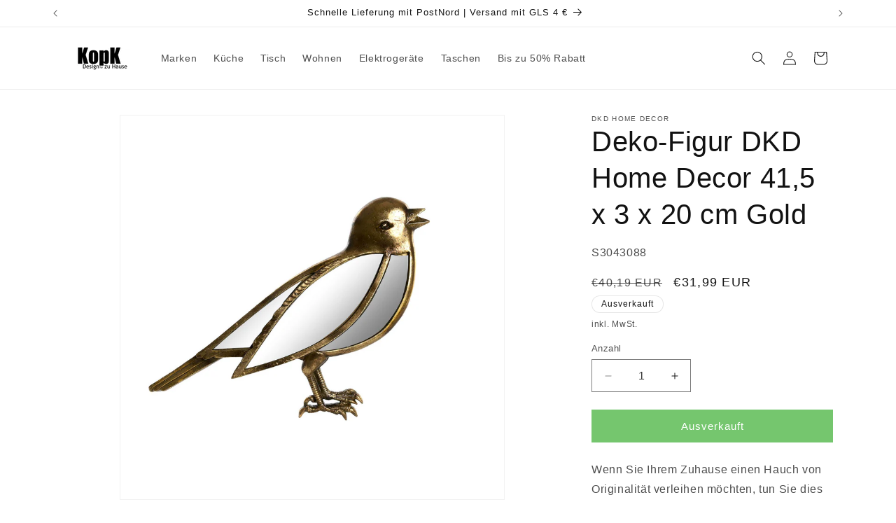

--- FILE ---
content_type: text/html; charset=utf-8
request_url: https://www.google.com/recaptcha/enterprise/anchor?ar=1&k=6LeHG2ApAAAAAO4rPaDW-qVpPKPOBfjbCpzJB9ey&co=aHR0cHM6Ly9rb3BrLmRlOjQ0Mw..&hl=en&v=N67nZn4AqZkNcbeMu4prBgzg&size=invisible&anchor-ms=20000&execute-ms=30000&cb=cvu3oaqbwazl
body_size: 48917
content:
<!DOCTYPE HTML><html dir="ltr" lang="en"><head><meta http-equiv="Content-Type" content="text/html; charset=UTF-8">
<meta http-equiv="X-UA-Compatible" content="IE=edge">
<title>reCAPTCHA</title>
<style type="text/css">
/* cyrillic-ext */
@font-face {
  font-family: 'Roboto';
  font-style: normal;
  font-weight: 400;
  font-stretch: 100%;
  src: url(//fonts.gstatic.com/s/roboto/v48/KFO7CnqEu92Fr1ME7kSn66aGLdTylUAMa3GUBHMdazTgWw.woff2) format('woff2');
  unicode-range: U+0460-052F, U+1C80-1C8A, U+20B4, U+2DE0-2DFF, U+A640-A69F, U+FE2E-FE2F;
}
/* cyrillic */
@font-face {
  font-family: 'Roboto';
  font-style: normal;
  font-weight: 400;
  font-stretch: 100%;
  src: url(//fonts.gstatic.com/s/roboto/v48/KFO7CnqEu92Fr1ME7kSn66aGLdTylUAMa3iUBHMdazTgWw.woff2) format('woff2');
  unicode-range: U+0301, U+0400-045F, U+0490-0491, U+04B0-04B1, U+2116;
}
/* greek-ext */
@font-face {
  font-family: 'Roboto';
  font-style: normal;
  font-weight: 400;
  font-stretch: 100%;
  src: url(//fonts.gstatic.com/s/roboto/v48/KFO7CnqEu92Fr1ME7kSn66aGLdTylUAMa3CUBHMdazTgWw.woff2) format('woff2');
  unicode-range: U+1F00-1FFF;
}
/* greek */
@font-face {
  font-family: 'Roboto';
  font-style: normal;
  font-weight: 400;
  font-stretch: 100%;
  src: url(//fonts.gstatic.com/s/roboto/v48/KFO7CnqEu92Fr1ME7kSn66aGLdTylUAMa3-UBHMdazTgWw.woff2) format('woff2');
  unicode-range: U+0370-0377, U+037A-037F, U+0384-038A, U+038C, U+038E-03A1, U+03A3-03FF;
}
/* math */
@font-face {
  font-family: 'Roboto';
  font-style: normal;
  font-weight: 400;
  font-stretch: 100%;
  src: url(//fonts.gstatic.com/s/roboto/v48/KFO7CnqEu92Fr1ME7kSn66aGLdTylUAMawCUBHMdazTgWw.woff2) format('woff2');
  unicode-range: U+0302-0303, U+0305, U+0307-0308, U+0310, U+0312, U+0315, U+031A, U+0326-0327, U+032C, U+032F-0330, U+0332-0333, U+0338, U+033A, U+0346, U+034D, U+0391-03A1, U+03A3-03A9, U+03B1-03C9, U+03D1, U+03D5-03D6, U+03F0-03F1, U+03F4-03F5, U+2016-2017, U+2034-2038, U+203C, U+2040, U+2043, U+2047, U+2050, U+2057, U+205F, U+2070-2071, U+2074-208E, U+2090-209C, U+20D0-20DC, U+20E1, U+20E5-20EF, U+2100-2112, U+2114-2115, U+2117-2121, U+2123-214F, U+2190, U+2192, U+2194-21AE, U+21B0-21E5, U+21F1-21F2, U+21F4-2211, U+2213-2214, U+2216-22FF, U+2308-230B, U+2310, U+2319, U+231C-2321, U+2336-237A, U+237C, U+2395, U+239B-23B7, U+23D0, U+23DC-23E1, U+2474-2475, U+25AF, U+25B3, U+25B7, U+25BD, U+25C1, U+25CA, U+25CC, U+25FB, U+266D-266F, U+27C0-27FF, U+2900-2AFF, U+2B0E-2B11, U+2B30-2B4C, U+2BFE, U+3030, U+FF5B, U+FF5D, U+1D400-1D7FF, U+1EE00-1EEFF;
}
/* symbols */
@font-face {
  font-family: 'Roboto';
  font-style: normal;
  font-weight: 400;
  font-stretch: 100%;
  src: url(//fonts.gstatic.com/s/roboto/v48/KFO7CnqEu92Fr1ME7kSn66aGLdTylUAMaxKUBHMdazTgWw.woff2) format('woff2');
  unicode-range: U+0001-000C, U+000E-001F, U+007F-009F, U+20DD-20E0, U+20E2-20E4, U+2150-218F, U+2190, U+2192, U+2194-2199, U+21AF, U+21E6-21F0, U+21F3, U+2218-2219, U+2299, U+22C4-22C6, U+2300-243F, U+2440-244A, U+2460-24FF, U+25A0-27BF, U+2800-28FF, U+2921-2922, U+2981, U+29BF, U+29EB, U+2B00-2BFF, U+4DC0-4DFF, U+FFF9-FFFB, U+10140-1018E, U+10190-1019C, U+101A0, U+101D0-101FD, U+102E0-102FB, U+10E60-10E7E, U+1D2C0-1D2D3, U+1D2E0-1D37F, U+1F000-1F0FF, U+1F100-1F1AD, U+1F1E6-1F1FF, U+1F30D-1F30F, U+1F315, U+1F31C, U+1F31E, U+1F320-1F32C, U+1F336, U+1F378, U+1F37D, U+1F382, U+1F393-1F39F, U+1F3A7-1F3A8, U+1F3AC-1F3AF, U+1F3C2, U+1F3C4-1F3C6, U+1F3CA-1F3CE, U+1F3D4-1F3E0, U+1F3ED, U+1F3F1-1F3F3, U+1F3F5-1F3F7, U+1F408, U+1F415, U+1F41F, U+1F426, U+1F43F, U+1F441-1F442, U+1F444, U+1F446-1F449, U+1F44C-1F44E, U+1F453, U+1F46A, U+1F47D, U+1F4A3, U+1F4B0, U+1F4B3, U+1F4B9, U+1F4BB, U+1F4BF, U+1F4C8-1F4CB, U+1F4D6, U+1F4DA, U+1F4DF, U+1F4E3-1F4E6, U+1F4EA-1F4ED, U+1F4F7, U+1F4F9-1F4FB, U+1F4FD-1F4FE, U+1F503, U+1F507-1F50B, U+1F50D, U+1F512-1F513, U+1F53E-1F54A, U+1F54F-1F5FA, U+1F610, U+1F650-1F67F, U+1F687, U+1F68D, U+1F691, U+1F694, U+1F698, U+1F6AD, U+1F6B2, U+1F6B9-1F6BA, U+1F6BC, U+1F6C6-1F6CF, U+1F6D3-1F6D7, U+1F6E0-1F6EA, U+1F6F0-1F6F3, U+1F6F7-1F6FC, U+1F700-1F7FF, U+1F800-1F80B, U+1F810-1F847, U+1F850-1F859, U+1F860-1F887, U+1F890-1F8AD, U+1F8B0-1F8BB, U+1F8C0-1F8C1, U+1F900-1F90B, U+1F93B, U+1F946, U+1F984, U+1F996, U+1F9E9, U+1FA00-1FA6F, U+1FA70-1FA7C, U+1FA80-1FA89, U+1FA8F-1FAC6, U+1FACE-1FADC, U+1FADF-1FAE9, U+1FAF0-1FAF8, U+1FB00-1FBFF;
}
/* vietnamese */
@font-face {
  font-family: 'Roboto';
  font-style: normal;
  font-weight: 400;
  font-stretch: 100%;
  src: url(//fonts.gstatic.com/s/roboto/v48/KFO7CnqEu92Fr1ME7kSn66aGLdTylUAMa3OUBHMdazTgWw.woff2) format('woff2');
  unicode-range: U+0102-0103, U+0110-0111, U+0128-0129, U+0168-0169, U+01A0-01A1, U+01AF-01B0, U+0300-0301, U+0303-0304, U+0308-0309, U+0323, U+0329, U+1EA0-1EF9, U+20AB;
}
/* latin-ext */
@font-face {
  font-family: 'Roboto';
  font-style: normal;
  font-weight: 400;
  font-stretch: 100%;
  src: url(//fonts.gstatic.com/s/roboto/v48/KFO7CnqEu92Fr1ME7kSn66aGLdTylUAMa3KUBHMdazTgWw.woff2) format('woff2');
  unicode-range: U+0100-02BA, U+02BD-02C5, U+02C7-02CC, U+02CE-02D7, U+02DD-02FF, U+0304, U+0308, U+0329, U+1D00-1DBF, U+1E00-1E9F, U+1EF2-1EFF, U+2020, U+20A0-20AB, U+20AD-20C0, U+2113, U+2C60-2C7F, U+A720-A7FF;
}
/* latin */
@font-face {
  font-family: 'Roboto';
  font-style: normal;
  font-weight: 400;
  font-stretch: 100%;
  src: url(//fonts.gstatic.com/s/roboto/v48/KFO7CnqEu92Fr1ME7kSn66aGLdTylUAMa3yUBHMdazQ.woff2) format('woff2');
  unicode-range: U+0000-00FF, U+0131, U+0152-0153, U+02BB-02BC, U+02C6, U+02DA, U+02DC, U+0304, U+0308, U+0329, U+2000-206F, U+20AC, U+2122, U+2191, U+2193, U+2212, U+2215, U+FEFF, U+FFFD;
}
/* cyrillic-ext */
@font-face {
  font-family: 'Roboto';
  font-style: normal;
  font-weight: 500;
  font-stretch: 100%;
  src: url(//fonts.gstatic.com/s/roboto/v48/KFO7CnqEu92Fr1ME7kSn66aGLdTylUAMa3GUBHMdazTgWw.woff2) format('woff2');
  unicode-range: U+0460-052F, U+1C80-1C8A, U+20B4, U+2DE0-2DFF, U+A640-A69F, U+FE2E-FE2F;
}
/* cyrillic */
@font-face {
  font-family: 'Roboto';
  font-style: normal;
  font-weight: 500;
  font-stretch: 100%;
  src: url(//fonts.gstatic.com/s/roboto/v48/KFO7CnqEu92Fr1ME7kSn66aGLdTylUAMa3iUBHMdazTgWw.woff2) format('woff2');
  unicode-range: U+0301, U+0400-045F, U+0490-0491, U+04B0-04B1, U+2116;
}
/* greek-ext */
@font-face {
  font-family: 'Roboto';
  font-style: normal;
  font-weight: 500;
  font-stretch: 100%;
  src: url(//fonts.gstatic.com/s/roboto/v48/KFO7CnqEu92Fr1ME7kSn66aGLdTylUAMa3CUBHMdazTgWw.woff2) format('woff2');
  unicode-range: U+1F00-1FFF;
}
/* greek */
@font-face {
  font-family: 'Roboto';
  font-style: normal;
  font-weight: 500;
  font-stretch: 100%;
  src: url(//fonts.gstatic.com/s/roboto/v48/KFO7CnqEu92Fr1ME7kSn66aGLdTylUAMa3-UBHMdazTgWw.woff2) format('woff2');
  unicode-range: U+0370-0377, U+037A-037F, U+0384-038A, U+038C, U+038E-03A1, U+03A3-03FF;
}
/* math */
@font-face {
  font-family: 'Roboto';
  font-style: normal;
  font-weight: 500;
  font-stretch: 100%;
  src: url(//fonts.gstatic.com/s/roboto/v48/KFO7CnqEu92Fr1ME7kSn66aGLdTylUAMawCUBHMdazTgWw.woff2) format('woff2');
  unicode-range: U+0302-0303, U+0305, U+0307-0308, U+0310, U+0312, U+0315, U+031A, U+0326-0327, U+032C, U+032F-0330, U+0332-0333, U+0338, U+033A, U+0346, U+034D, U+0391-03A1, U+03A3-03A9, U+03B1-03C9, U+03D1, U+03D5-03D6, U+03F0-03F1, U+03F4-03F5, U+2016-2017, U+2034-2038, U+203C, U+2040, U+2043, U+2047, U+2050, U+2057, U+205F, U+2070-2071, U+2074-208E, U+2090-209C, U+20D0-20DC, U+20E1, U+20E5-20EF, U+2100-2112, U+2114-2115, U+2117-2121, U+2123-214F, U+2190, U+2192, U+2194-21AE, U+21B0-21E5, U+21F1-21F2, U+21F4-2211, U+2213-2214, U+2216-22FF, U+2308-230B, U+2310, U+2319, U+231C-2321, U+2336-237A, U+237C, U+2395, U+239B-23B7, U+23D0, U+23DC-23E1, U+2474-2475, U+25AF, U+25B3, U+25B7, U+25BD, U+25C1, U+25CA, U+25CC, U+25FB, U+266D-266F, U+27C0-27FF, U+2900-2AFF, U+2B0E-2B11, U+2B30-2B4C, U+2BFE, U+3030, U+FF5B, U+FF5D, U+1D400-1D7FF, U+1EE00-1EEFF;
}
/* symbols */
@font-face {
  font-family: 'Roboto';
  font-style: normal;
  font-weight: 500;
  font-stretch: 100%;
  src: url(//fonts.gstatic.com/s/roboto/v48/KFO7CnqEu92Fr1ME7kSn66aGLdTylUAMaxKUBHMdazTgWw.woff2) format('woff2');
  unicode-range: U+0001-000C, U+000E-001F, U+007F-009F, U+20DD-20E0, U+20E2-20E4, U+2150-218F, U+2190, U+2192, U+2194-2199, U+21AF, U+21E6-21F0, U+21F3, U+2218-2219, U+2299, U+22C4-22C6, U+2300-243F, U+2440-244A, U+2460-24FF, U+25A0-27BF, U+2800-28FF, U+2921-2922, U+2981, U+29BF, U+29EB, U+2B00-2BFF, U+4DC0-4DFF, U+FFF9-FFFB, U+10140-1018E, U+10190-1019C, U+101A0, U+101D0-101FD, U+102E0-102FB, U+10E60-10E7E, U+1D2C0-1D2D3, U+1D2E0-1D37F, U+1F000-1F0FF, U+1F100-1F1AD, U+1F1E6-1F1FF, U+1F30D-1F30F, U+1F315, U+1F31C, U+1F31E, U+1F320-1F32C, U+1F336, U+1F378, U+1F37D, U+1F382, U+1F393-1F39F, U+1F3A7-1F3A8, U+1F3AC-1F3AF, U+1F3C2, U+1F3C4-1F3C6, U+1F3CA-1F3CE, U+1F3D4-1F3E0, U+1F3ED, U+1F3F1-1F3F3, U+1F3F5-1F3F7, U+1F408, U+1F415, U+1F41F, U+1F426, U+1F43F, U+1F441-1F442, U+1F444, U+1F446-1F449, U+1F44C-1F44E, U+1F453, U+1F46A, U+1F47D, U+1F4A3, U+1F4B0, U+1F4B3, U+1F4B9, U+1F4BB, U+1F4BF, U+1F4C8-1F4CB, U+1F4D6, U+1F4DA, U+1F4DF, U+1F4E3-1F4E6, U+1F4EA-1F4ED, U+1F4F7, U+1F4F9-1F4FB, U+1F4FD-1F4FE, U+1F503, U+1F507-1F50B, U+1F50D, U+1F512-1F513, U+1F53E-1F54A, U+1F54F-1F5FA, U+1F610, U+1F650-1F67F, U+1F687, U+1F68D, U+1F691, U+1F694, U+1F698, U+1F6AD, U+1F6B2, U+1F6B9-1F6BA, U+1F6BC, U+1F6C6-1F6CF, U+1F6D3-1F6D7, U+1F6E0-1F6EA, U+1F6F0-1F6F3, U+1F6F7-1F6FC, U+1F700-1F7FF, U+1F800-1F80B, U+1F810-1F847, U+1F850-1F859, U+1F860-1F887, U+1F890-1F8AD, U+1F8B0-1F8BB, U+1F8C0-1F8C1, U+1F900-1F90B, U+1F93B, U+1F946, U+1F984, U+1F996, U+1F9E9, U+1FA00-1FA6F, U+1FA70-1FA7C, U+1FA80-1FA89, U+1FA8F-1FAC6, U+1FACE-1FADC, U+1FADF-1FAE9, U+1FAF0-1FAF8, U+1FB00-1FBFF;
}
/* vietnamese */
@font-face {
  font-family: 'Roboto';
  font-style: normal;
  font-weight: 500;
  font-stretch: 100%;
  src: url(//fonts.gstatic.com/s/roboto/v48/KFO7CnqEu92Fr1ME7kSn66aGLdTylUAMa3OUBHMdazTgWw.woff2) format('woff2');
  unicode-range: U+0102-0103, U+0110-0111, U+0128-0129, U+0168-0169, U+01A0-01A1, U+01AF-01B0, U+0300-0301, U+0303-0304, U+0308-0309, U+0323, U+0329, U+1EA0-1EF9, U+20AB;
}
/* latin-ext */
@font-face {
  font-family: 'Roboto';
  font-style: normal;
  font-weight: 500;
  font-stretch: 100%;
  src: url(//fonts.gstatic.com/s/roboto/v48/KFO7CnqEu92Fr1ME7kSn66aGLdTylUAMa3KUBHMdazTgWw.woff2) format('woff2');
  unicode-range: U+0100-02BA, U+02BD-02C5, U+02C7-02CC, U+02CE-02D7, U+02DD-02FF, U+0304, U+0308, U+0329, U+1D00-1DBF, U+1E00-1E9F, U+1EF2-1EFF, U+2020, U+20A0-20AB, U+20AD-20C0, U+2113, U+2C60-2C7F, U+A720-A7FF;
}
/* latin */
@font-face {
  font-family: 'Roboto';
  font-style: normal;
  font-weight: 500;
  font-stretch: 100%;
  src: url(//fonts.gstatic.com/s/roboto/v48/KFO7CnqEu92Fr1ME7kSn66aGLdTylUAMa3yUBHMdazQ.woff2) format('woff2');
  unicode-range: U+0000-00FF, U+0131, U+0152-0153, U+02BB-02BC, U+02C6, U+02DA, U+02DC, U+0304, U+0308, U+0329, U+2000-206F, U+20AC, U+2122, U+2191, U+2193, U+2212, U+2215, U+FEFF, U+FFFD;
}
/* cyrillic-ext */
@font-face {
  font-family: 'Roboto';
  font-style: normal;
  font-weight: 900;
  font-stretch: 100%;
  src: url(//fonts.gstatic.com/s/roboto/v48/KFO7CnqEu92Fr1ME7kSn66aGLdTylUAMa3GUBHMdazTgWw.woff2) format('woff2');
  unicode-range: U+0460-052F, U+1C80-1C8A, U+20B4, U+2DE0-2DFF, U+A640-A69F, U+FE2E-FE2F;
}
/* cyrillic */
@font-face {
  font-family: 'Roboto';
  font-style: normal;
  font-weight: 900;
  font-stretch: 100%;
  src: url(//fonts.gstatic.com/s/roboto/v48/KFO7CnqEu92Fr1ME7kSn66aGLdTylUAMa3iUBHMdazTgWw.woff2) format('woff2');
  unicode-range: U+0301, U+0400-045F, U+0490-0491, U+04B0-04B1, U+2116;
}
/* greek-ext */
@font-face {
  font-family: 'Roboto';
  font-style: normal;
  font-weight: 900;
  font-stretch: 100%;
  src: url(//fonts.gstatic.com/s/roboto/v48/KFO7CnqEu92Fr1ME7kSn66aGLdTylUAMa3CUBHMdazTgWw.woff2) format('woff2');
  unicode-range: U+1F00-1FFF;
}
/* greek */
@font-face {
  font-family: 'Roboto';
  font-style: normal;
  font-weight: 900;
  font-stretch: 100%;
  src: url(//fonts.gstatic.com/s/roboto/v48/KFO7CnqEu92Fr1ME7kSn66aGLdTylUAMa3-UBHMdazTgWw.woff2) format('woff2');
  unicode-range: U+0370-0377, U+037A-037F, U+0384-038A, U+038C, U+038E-03A1, U+03A3-03FF;
}
/* math */
@font-face {
  font-family: 'Roboto';
  font-style: normal;
  font-weight: 900;
  font-stretch: 100%;
  src: url(//fonts.gstatic.com/s/roboto/v48/KFO7CnqEu92Fr1ME7kSn66aGLdTylUAMawCUBHMdazTgWw.woff2) format('woff2');
  unicode-range: U+0302-0303, U+0305, U+0307-0308, U+0310, U+0312, U+0315, U+031A, U+0326-0327, U+032C, U+032F-0330, U+0332-0333, U+0338, U+033A, U+0346, U+034D, U+0391-03A1, U+03A3-03A9, U+03B1-03C9, U+03D1, U+03D5-03D6, U+03F0-03F1, U+03F4-03F5, U+2016-2017, U+2034-2038, U+203C, U+2040, U+2043, U+2047, U+2050, U+2057, U+205F, U+2070-2071, U+2074-208E, U+2090-209C, U+20D0-20DC, U+20E1, U+20E5-20EF, U+2100-2112, U+2114-2115, U+2117-2121, U+2123-214F, U+2190, U+2192, U+2194-21AE, U+21B0-21E5, U+21F1-21F2, U+21F4-2211, U+2213-2214, U+2216-22FF, U+2308-230B, U+2310, U+2319, U+231C-2321, U+2336-237A, U+237C, U+2395, U+239B-23B7, U+23D0, U+23DC-23E1, U+2474-2475, U+25AF, U+25B3, U+25B7, U+25BD, U+25C1, U+25CA, U+25CC, U+25FB, U+266D-266F, U+27C0-27FF, U+2900-2AFF, U+2B0E-2B11, U+2B30-2B4C, U+2BFE, U+3030, U+FF5B, U+FF5D, U+1D400-1D7FF, U+1EE00-1EEFF;
}
/* symbols */
@font-face {
  font-family: 'Roboto';
  font-style: normal;
  font-weight: 900;
  font-stretch: 100%;
  src: url(//fonts.gstatic.com/s/roboto/v48/KFO7CnqEu92Fr1ME7kSn66aGLdTylUAMaxKUBHMdazTgWw.woff2) format('woff2');
  unicode-range: U+0001-000C, U+000E-001F, U+007F-009F, U+20DD-20E0, U+20E2-20E4, U+2150-218F, U+2190, U+2192, U+2194-2199, U+21AF, U+21E6-21F0, U+21F3, U+2218-2219, U+2299, U+22C4-22C6, U+2300-243F, U+2440-244A, U+2460-24FF, U+25A0-27BF, U+2800-28FF, U+2921-2922, U+2981, U+29BF, U+29EB, U+2B00-2BFF, U+4DC0-4DFF, U+FFF9-FFFB, U+10140-1018E, U+10190-1019C, U+101A0, U+101D0-101FD, U+102E0-102FB, U+10E60-10E7E, U+1D2C0-1D2D3, U+1D2E0-1D37F, U+1F000-1F0FF, U+1F100-1F1AD, U+1F1E6-1F1FF, U+1F30D-1F30F, U+1F315, U+1F31C, U+1F31E, U+1F320-1F32C, U+1F336, U+1F378, U+1F37D, U+1F382, U+1F393-1F39F, U+1F3A7-1F3A8, U+1F3AC-1F3AF, U+1F3C2, U+1F3C4-1F3C6, U+1F3CA-1F3CE, U+1F3D4-1F3E0, U+1F3ED, U+1F3F1-1F3F3, U+1F3F5-1F3F7, U+1F408, U+1F415, U+1F41F, U+1F426, U+1F43F, U+1F441-1F442, U+1F444, U+1F446-1F449, U+1F44C-1F44E, U+1F453, U+1F46A, U+1F47D, U+1F4A3, U+1F4B0, U+1F4B3, U+1F4B9, U+1F4BB, U+1F4BF, U+1F4C8-1F4CB, U+1F4D6, U+1F4DA, U+1F4DF, U+1F4E3-1F4E6, U+1F4EA-1F4ED, U+1F4F7, U+1F4F9-1F4FB, U+1F4FD-1F4FE, U+1F503, U+1F507-1F50B, U+1F50D, U+1F512-1F513, U+1F53E-1F54A, U+1F54F-1F5FA, U+1F610, U+1F650-1F67F, U+1F687, U+1F68D, U+1F691, U+1F694, U+1F698, U+1F6AD, U+1F6B2, U+1F6B9-1F6BA, U+1F6BC, U+1F6C6-1F6CF, U+1F6D3-1F6D7, U+1F6E0-1F6EA, U+1F6F0-1F6F3, U+1F6F7-1F6FC, U+1F700-1F7FF, U+1F800-1F80B, U+1F810-1F847, U+1F850-1F859, U+1F860-1F887, U+1F890-1F8AD, U+1F8B0-1F8BB, U+1F8C0-1F8C1, U+1F900-1F90B, U+1F93B, U+1F946, U+1F984, U+1F996, U+1F9E9, U+1FA00-1FA6F, U+1FA70-1FA7C, U+1FA80-1FA89, U+1FA8F-1FAC6, U+1FACE-1FADC, U+1FADF-1FAE9, U+1FAF0-1FAF8, U+1FB00-1FBFF;
}
/* vietnamese */
@font-face {
  font-family: 'Roboto';
  font-style: normal;
  font-weight: 900;
  font-stretch: 100%;
  src: url(//fonts.gstatic.com/s/roboto/v48/KFO7CnqEu92Fr1ME7kSn66aGLdTylUAMa3OUBHMdazTgWw.woff2) format('woff2');
  unicode-range: U+0102-0103, U+0110-0111, U+0128-0129, U+0168-0169, U+01A0-01A1, U+01AF-01B0, U+0300-0301, U+0303-0304, U+0308-0309, U+0323, U+0329, U+1EA0-1EF9, U+20AB;
}
/* latin-ext */
@font-face {
  font-family: 'Roboto';
  font-style: normal;
  font-weight: 900;
  font-stretch: 100%;
  src: url(//fonts.gstatic.com/s/roboto/v48/KFO7CnqEu92Fr1ME7kSn66aGLdTylUAMa3KUBHMdazTgWw.woff2) format('woff2');
  unicode-range: U+0100-02BA, U+02BD-02C5, U+02C7-02CC, U+02CE-02D7, U+02DD-02FF, U+0304, U+0308, U+0329, U+1D00-1DBF, U+1E00-1E9F, U+1EF2-1EFF, U+2020, U+20A0-20AB, U+20AD-20C0, U+2113, U+2C60-2C7F, U+A720-A7FF;
}
/* latin */
@font-face {
  font-family: 'Roboto';
  font-style: normal;
  font-weight: 900;
  font-stretch: 100%;
  src: url(//fonts.gstatic.com/s/roboto/v48/KFO7CnqEu92Fr1ME7kSn66aGLdTylUAMa3yUBHMdazQ.woff2) format('woff2');
  unicode-range: U+0000-00FF, U+0131, U+0152-0153, U+02BB-02BC, U+02C6, U+02DA, U+02DC, U+0304, U+0308, U+0329, U+2000-206F, U+20AC, U+2122, U+2191, U+2193, U+2212, U+2215, U+FEFF, U+FFFD;
}

</style>
<link rel="stylesheet" type="text/css" href="https://www.gstatic.com/recaptcha/releases/N67nZn4AqZkNcbeMu4prBgzg/styles__ltr.css">
<script nonce="Mw1c4nMmw4NiUlrlM06Jew" type="text/javascript">window['__recaptcha_api'] = 'https://www.google.com/recaptcha/enterprise/';</script>
<script type="text/javascript" src="https://www.gstatic.com/recaptcha/releases/N67nZn4AqZkNcbeMu4prBgzg/recaptcha__en.js" nonce="Mw1c4nMmw4NiUlrlM06Jew">
      
    </script></head>
<body><div id="rc-anchor-alert" class="rc-anchor-alert"></div>
<input type="hidden" id="recaptcha-token" value="[base64]">
<script type="text/javascript" nonce="Mw1c4nMmw4NiUlrlM06Jew">
      recaptcha.anchor.Main.init("[\x22ainput\x22,[\x22bgdata\x22,\x22\x22,\[base64]/[base64]/[base64]/[base64]/[base64]/UltsKytdPUU6KEU8MjA0OD9SW2wrK109RT4+NnwxOTI6KChFJjY0NTEyKT09NTUyOTYmJk0rMTxjLmxlbmd0aCYmKGMuY2hhckNvZGVBdChNKzEpJjY0NTEyKT09NTYzMjA/[base64]/[base64]/[base64]/[base64]/[base64]/[base64]/[base64]\x22,\[base64]\x22,\x22QC1QJcKZw5nCojJDw7DDuMKFw5/CjmogZsOCfx0nch0Jw7AFc1ZkYMKyw49wLWhuWEnDhcKtw7zCvcK4w6teVwguwr/CuDrClj3DvcOLwqw0FsOlEUxdw51QNsKNwpguP8Oaw40uwpXDmUzCksO/E8OCX8K8NsKSccKgV8OiwrwSJRLDg1TDhBgCwr1RwpI3GEQkHMK5FcORGcO1dsO8ZsOuwrnCgV/[base64]/DugDCoFNUwo7CoB4THzTDi1p2wq3DgGTCj8KowrYiTsKawqluOyvDnjzDvU96B8Ksw5sPZ8OpCB4GLD53DAjCgmREJMO4LcONwrEDC1MUwr00wozCpXdgIsOQf8KVVi/DoyVeYsORw57CisO+PMO2w5Rhw67DkSMKNXc0DcOaNmbCp8Oqw7Y/J8OwwpQiFHYNw6TDocOkwpHDocKYHsKQw5A3X8KjwrLDnBjCnMKADcKQw4sHw7nDhgsPcRbChsKxCEZgD8OQDAZ2AB7Dnj3DtcORw6fDuxQcAS0pOS7CqsOdTsKXTio7wpk0NMOJw4ZuFMOqI8OEwoZMIUNlwojDlMOSWj/[base64]/[base64]/DqkPDhUzCucKHM8K1FhnCu8OWFnPCgMKHHsKSw4MXw4VIT3UVw74qEj3CgsO4w4fDu3VawoRgQMKqIMOeasKWwrouCG9tw6bDl8KiK8KGw5PCl8OGWU9YScKfw7rDsMKmw4nCtsKNPWXCscOww5/Co33Di3jDpBQICxvDpMOlwqY8KsKlw5dJNcOjasOuw5c0Vk7CiSvCvHnDpVzCiMOFGwHDtz8sw4DDtTjChcOhL0hvw67DrcO7w6gvw4VnCkIkahJbasKow5d2w4EgwqXDlgdSw4I/w6lpw5sbwqfCm8K8HcKZAUxBMMKmwq5nBsOywrrDssKqw6NwEsOLw4x0AHJ8aMOBdErDscKcwoZTw7Ziw4LDvcOrCMKqf1vCusK7wr05GsOUYBJtLsKlFSYmBGV5bsKXRFrCtRHChAVkAH/CiUA+wp5SwqIKw5bCkcKFwqHCu8KUYsOeFVHCrl7CrCscEcKsZMKNdQM7w4DDnAR2U8KJw51MwpIzwrNow60lw7nDhsKcXcK3SsKkaWcZwqo6w7Y0w73DkmcGHFHDuHg6D3ZCwqJ9FjtzwpMhQF7DksK9ABcxLk0vw57CgB1GdMKNw6oMw7nCucOyFgBiw4/Dl2R4w7s5AArCmk90FcOBw4k3wr7CusOPXsKkPn7DgixBw6rCqcK7VwJ/wofCpzUrw5rCkgXDosKUwptKPsKfwrkbZMKoLkrDnTNhw4ZXw78pw7LDkQrDjcOrA0bDiynDpznDmS/[base64]/[base64]/CixfCjMKLOBNuaMKIOyPDmWXCj29eXx8cw5TCkcKLwrzCsUTDoMOKwqImB8K/[base64]/DjgLDncOvwrnDtUjCp8KZw59rwrNfw7wPw55oLsOZf1TDlcOqZXUKIsKrw6dwWXEGw60/[base64]/wpdtYcKpwprDmsOmOsKew47CjAvCmcKrwozCisKTSXfDqcOhwpgUw4Row7Igw5Q/w6/DoXHCv8Kmw4LDjMK/[base64]/w57DrsOJw5XCjEjDmW4Fw5zCicOOw6Vgw7lpwq3DqMOgw5w/DsK/DMO1HMOiw5DDp2BaW04Hw7DDuD02wrTCnsOzw6pJa8Ozw7VDw6/CpcOrwoFcwoBqFF1kdcKQwq0cw7h8WgnCjsKBPxZjw61SMRXCncOfwooWIsK/w6PCiUliwrsxw7LDjBLCrWlrwpvDryUeOEFhDXpVT8KuwoFRw58PZcKpwqoGwqAbZyXDg8O7w5xLw6UnC8Opw6HCgx4HwqLComTDkyJOH3I0w70ITcKiGMKzw5QCw7MuEMK/w7fCjGTCrzPCj8OVw6HCocKjUh/DlTDCgz91wqEgw65EEiwbwrLDg8KpJnZ8WsK5wrdpOmR7wpwOB2rDqURQB8Ouw412wpNjC8OaccKtaBUKw5bCvVcKABUjAcO3w7dDLMKaw7jDogQ8wqrCjMOow5V7w4pgwrLCs8K7wpzCo8KdF23DvcKfwohDwrVgwqt/wqcDYcKQSMOnw4wSw68qOBjDnETCi8K+VMOQPA1CwpQ9YMKNfA7Cvj4rbcO6PcKvacOSPcO6w6fCqcODw7HCgMKMGsO/S8OMw4PCkVISwozDvQbCsMKGe0XCmQtVAMKjB8Ogw5TDuhtXd8OzdsObwpESQcOAC0M0QQTDkCUxwrPDi8Kbw4Bgwq80PFRBB2HCmE3DmMOhw4oiUjFDw6vDh0jDvwNLe1VYUcOXw4kXPgF/W8Obw6HDvcKEXcKAw4YnQ3s6HsKuw7EAMMKEw57Di8O8BcOPLgpYwoLDm2/DlMOLczrDqMOhXmtrw47DkX/Dr2nDt3pTwrd0wodAw41DwrnDoCbCni3DqSxsw6IYw4gNw4HDjMK3wqDCk8K6PG7DvsK0ZSsFw6J9w4BhwoB8w6gTOF0Kw5PDksOjw4jCv8K1wpdrWGJSwqgAZEHCpMKlworCrcK0wrwBw54XA2ZZBjUuf3d/w7tkwo/CqsK3wo7CnSjDmsKAw6LDgGBww5NpwpV3w5LDlCLDt8KKw6XDocOpw6LCo10lZsKMbcKxw4R8UsKgwqHDtcOJI8OgU8KGwpnCg2IHw4hTw6LDgsKeKMOhSHjCgMOCwolIw7LDhsKhw4TDunoDw7DDlcO9w78QwqvCmFhLwo9wXcOwwqTDjcKdOh/[base64]/ChsKtRhjDkjHDm0bCj2PCkgTDhcObw602UsOkTynCs3Z/[base64]/DjsKMwonCtUJ8SzbDkMONSsKDFVBPwqpfwqDChsKxw6nDixbCmMKhw57DuwFjdmgpMA/[base64]/LBLDtcOwwotjfwIwwqx2b0XChQrDuhbCqQRaw6VOT8KWwrrCuDpswrl2GXDDrijCt8K/[base64]/CgyzClntEcsOiLMOQw44JAg09EMKJwofCtjQFTsKyw7k3LsK3NcO4wr0swqR8wrUGw5jDr1nCpMOgRsKDEcO2KzrDisK2woJ/KUDDukBEw6NEw5bDvFsTw44cRlduaUTCrwAwAMKTBsKVw4RTR8OFw5HCn8O2woQGGQDCrMOPw4zDk8K9BMK/Pz89NjYOw7cew6k1wrhZwq7Cv0LCqcKVwqgEwoBWO8OtNBjCrx9owpHCmMOUwp/CrRDCn308asK5X8K0JMO7NsKED0nCmAYDPj4dRnvDjDsJwpDDlMOEfsK4w7gkYMOcbMKBLsKCTUpCHCJvGHLDnnQuw6Nsw4fDmAZsLsO0worDs8OHQsOrw5pxIFEPOMOhwpPDhwfDtC3Ck8O7ZlFHw7oQwpxhdMKBa3TCqsOXw6vDmwXDpUVcw6vDrkPDhwrCsAcLwp/DgcOhwqskw7wUa8KmZmDCucKiWsOzw5fDizQDw4XDisKEFCs2XMOza1xNE8OYS1LChMKYw4vCrDwQJicYw6DDm8OxwpddwrPCng/[base64]/[base64]/CtMKUNUvDrkfDj8OcYMKqQMOQwr4fV8OeBsK/V0DCuRkfH8KRwqHDlxZLw6nDl8OKK8KtWMOTQlRnw7orw4Zsw4cdEBwEYEjCnCrCicOKBywYw6LCq8OFwobCoT1Ww6Mcwo/DpjLDkD8PwoHCksOiCMOiGcKkw5ppOsKKwp0JwqXCosKnNykGe8OuJcKZw4zDgXcFw5suwr/[base64]/Dt8OPwp0KDxsswofDsRgrbcOxwrAjZsKUH0/[base64]/[base64]/Chx5Tw7QFXMOldWjDogvCqijCiVpvKsKLG8K7WsOAPcOSS8Oaw44MIChTOzvCo8ORZy7DjcKow6XDow/CpcOsw6U6bl7Dt3PClVUjwocsJcOXW8O4wqY5dGIEEcOHwqVQf8KVaQLCmgfDuxgmLAA/ecKKwqx/[base64]/w78LEWHCvC/CmTZywp3CkjlEwrjDksOKEsO+ccOuJgfDiDfCmMONGMKIwoR5w6jDtMK3wpTDuEhqFsO/U0XDnkTDjHvCrkDCuS0FwoNAHcKVw5HCmsKBwopsO1LCnwwfFlfDqcO/YcK+RzNew7khccOHTcOiwrrCkcObCCDCisKPw5TDt3p5wrrDvMKcTcOGCcOnLzXCrsOvS8O+ciIvw448wpbCqcOQDcOHJsODwo3CuxvCuAwPw6TDtEXDhXhBw4nCvwIswqVNYHpAw6Enw4EKBmfCi0rCncKdw7XDpznCjsKvaMOzPlwyMMKbOsKFwrDDqH/Ch8O3J8KmNSXDh8K7wpnDtsOtDRPCrMOBdsKVwp9dwqjDrsOIwr7CoMOeVS/Cgl7DjcKZw7MVw5rCgcKuMBA2D2pRwqTCrVBbNi/Cg0J2wpTDtsKnw6Y3CsOfw6NBwo4NwoIvECbCjcKVwrZoVcOUwooKbMOAwqd9wrbCkTs3P8K4w7rCkcODw4QFw6zDvUjCjVsQP00/Ug/Cu8KVwop1AR8VwqvCjcKAw47CrjjCosOSBUUHwprDpGUXNsK6wpnDkcOlW8KlHMOHw5zCpEhhGV/DszTDlcOXwrbDq1PCt8O1ACDDj8KIw7YfBCrCjznCtCbDhA3DvAoMw7fCjlRTaWQQZsK+FUY5VXvCoMOXfCBUR8OPEMO+w7sDw6lJRcKGakIRwqrCs8KPKhDDtcKMAsKIw6lNwpEZUgBfwqPCmhvCoRtHw5Bzw4ozJMOfw4VLTgfCtMKbRHw3w5/[base64]/Ck8Klw4llw6pdFMK8wpbCqC7DpGrCpVXCoW3DkjbCkmrDmS0IdmjCuiAJL0luF8KROT7DucONwpHDmsKwwqZSw7Jrw7jCtFHCpmMsQsKsHhQuWhDClcK5LTLDoMKTwpHDjjZ/[base64]/Dn8KdJht8wqpRdhRxw7tAw5nCicOKw7/[base64]/[base64]/Ch39BIWNOwrUfEz3DqGtkwqHDksKiwp1ywrXDtMKRwofChcKkOUbCsUPChCrDvMKiw79iaMKjWcK/w7RGPQrDm3LCh2Brwo9aHz7DgcKkw53DlRsjHytcwqpHw7wiwodjCgjDvEDDmVZowqZ8w6Qqw4ljw7DDlGzDgsKAwpbDkcKOWhUSw5DDlg7DmsKDwpfCtyTDpWFxSmpsw7XDtB3Dkz5VIMOUVsO1w40WK8OJw5TCksK/OsOaAn9SEiwtZMKET8KXwo9dE2jCssKwwoEKCmYmw5wxdyjChnfDsVcWw4zDlMKwSSrCljhzAMOKPcOnwoDDnANmwpwUw6nDkkZgFsO9wqfCucO5wqnDusK1wo13EcKxwqU/[base64]/DuMKvwrHDqcOkw67CusOnAsOmwpXDnwnClMKIwqEnIsKpA31EwrrCiMOdw7LChBzDrEh8w57DuH41w7lkw6TCscOGEzPCgcKVwoN+w4TCp28IAEnCiHTCrsKOw7rCq8K9DcOpw5FGIcOowrzCosOJQhrDqFLDqWJOwp3Cgw/CtMK6AzdHB0rCjMOSY8KnUAjDmAzCv8O1wrspwqLCtQHDmnRuw4nDjkrCvCrDrsKWUcKfwqLDt3Uzd0TDqmcBA8OnfcOKZgQYWGnCoX4nSADChgULw5JLwqDCgcOeUsO1wq7CpcOcwp/CjGFtF8K2G3HCgwdgw57DgcKhLWU/[base64]/DuMKVdsOHP8KFw4VMJ1PCkgMuL8K0esKEFsKNw6kdGTPCnsOgEcKww5jDvsKFwrYjPj9Yw4/CjMKnBMOPwoszRXzDvB7CpcOqXcK0KHkXw5/Di8KDw40aGMO0wrJDB8Orw6JrCMKlw55gU8KpOD9pwo0Zw7XCk8OTw5/CksK8DsKEwo/[base64]/EnvDumgMOlN+L34Kw5ksw7LCoG/[base64]/DosOGQMKFUsKBwogMJsOXScKLw4AXw77CosK8w4fCshXDtcOMC8O2WDcVYTnDvMKXPMOOw4zDv8KIwqROwqDDtzwyJXbCuytFdmwOPF8iw589H8ORwpdvAijDihbDmcOtwq9QwqBOZ8KLE23CtgswUsKbZRB2w7TDtMO+S8KxBGB4w6gpVF3CosOlWS/Cgxx3wrTCmMKhw6sZw57Dh8OGWcOyakLDjTXCk8OGw5fDt2c6wqjCjcOSwq/Dqjohwo1+w6UlQcKSFMKCwr/[base64]/wonCnxPDsMOiw7DDimgmESp0w6fCr8KTLcO/ZcK9w5ogwo3CjMKKY8KowrQjwpXDrCkZAAZ6w57DjXgwCcKnw4wdw4PDp8OYcm5aOMKqKRjCjm/DmsOWJcKxESLCvsO6wp7Diy/CscK6Nkccw7AxYR7Cg3U5wpB4YcK4wqR9FcORRSTCsUJJwr8DwrXDgTluwoNePsO0YlnCp1TCuHBUPnVSwrxfwrvCl1MmwqFAw6c6WCXCrMOLRsONwpLCs2sieRlNERzDkMOPw7fDjsKDw6VVe8OMfGx3wozDgiRWw7zDhcKJPS/DvMKSwqwQM13CtkVGw7gyw4TCg1osEcOoYV5Jw5wpIsK+woUowqhBXcOvUcO3w593EhDDlVPCq8OWNsKICsOSBMKbw4zDk8KZwp8/w5vDtE4Vw5DDqRTCskgQw4Q5FMK/LgvCgcOmwpPDjcOwesKCVcOMCH8qw4xqwoVUUMOpwp7CkjfDrikEKMK2LMKswo3CqcKvwofCg8O9wp3CtsKHRcOEIF0XAsKWF0PDqcOgw7YIbRATF3TDm8KVw4jDnSlmw49Nw7EucxTClsOrw6/ChcKTw75wN8KHwqPCnETDusKxNx4Rw57DiFcEMcOfw4M/w58+fcKrZAVKbA5Jw655w4HCiAYXw7bCucOPFUfDoMKsw5jDosO6wr3Cu8KTwqFqwoAbw5fDoXVCw6/Dg3olw5DDr8KgwpJTw4/[base64]/[base64]/CsG8sT8KJK3LCuGHDqMObw6hmSCVswpYaH8OwL8KKJVRWLj/CtCTCjMKMX8K/DMOLXy7Cj8K2bsKAaljCtVbDgcKyJcKPw6fDrjJXFQsPw4HDmsKawpDCtcOTwoPCncOlegtpw7XDl0fDjcO3w6osSn3Cu8O0TidtwovDvcK4w6Z+w4XCrmMRw4tRwotqbgDDuQIMwq/Dg8OPOsO5w4ZkPVBLFjHCrMKGKnfDscKtOF0AwqLCqWAVw7jDvsOuCsOlw7nCq8KuWWgpNcOiwo00Q8ONSVg8P8O/w7jCj8Oiw53CrcK/bMKqwpsvQMK3wpDCiRLDoMObZU/[base64]/[base64]/Cq2rCscKfw5V2w4LCosK8w4VVVsOqwprDoRLDijTCjHgkbQrCh2A6fQZ4wqd3UcO1Qi8rVSfDtMOPw6tdw6Vyw5bDghrDqmLDq8K1wpTCncK3woILI8OwEMORFFR1PMKaw77CuR9pNUjDucKyWEPCh8Kewq5qw7bCjw/CgVjCs03Ci3vCsMOwa8K6ecOhEMOYBMKdCVUsw4RNwqtdWcOICcOBHT4HwrXCrcKAwoLCogh2w4Uow5DCg8Kawp8EacOqw6XClDXCr0bDvsO2w4lyS8KVwoQSw67DkMK4wo/[base64]/Cq8OCBCZ+wqbDrDB9wrg4w4EowolYD1Ybw7RXw5sybnlRc0vDqlLDqcO0ahFtwq0nQinCui0heMKaQsK0w6/[base64]/wpnDjXDCkMKfDWkfw5jCmTdpOMOLwr7Dt8OawrzCvX3Dq8OBWTdcwrHDom5nJMKuwodAwqjCosOxw6BBw4JvwpnCinNMdj7CmMOiBipvw6PCpcOtMhRkwqnCl2TCgBwqKxHCiV4XFTDCi0XCqDhoHEHCjMOMw6rChlDCiEMXI8OWw6QlT8O0wqU3w4HCsMO0LxN/wrDCtnnCrT/[base64]/DmcOxw6TDkFXDrMK+w63DmzXDncKsw4XDhcKDGmXDlsOvEcO+wp9vdcKKIsKYCcKWBxsDwrtnCMOpHH/CnFjDp33DlsK1eBzDn0bDr8O+w5DDn2/[base64]/[base64]/[base64]/CpjPCucOtw6XDssKRwoI4w7YDFAwbw5IceQVEwpzDvcOWbsKkw5bCu8Kgw44IIMKtNTZbw4IMHcKcwqEQw4pEOcKUw4pew5QpwqDCv8OuJw/DhhPCucO5w77Dg3daWcOawq7Dr3UeDm3CgEsUw6AjAsOuw6ZNAGrDgsKnYQk1w4JjZsOTw5fClcOJAsK1F8Kxw7zDsMO/bwdUwoU5YMKMYsOowqTDk3DCgcOLw5vDsiMWbcOOCELCuSRLw5w3b1NCwqXClmlAw7HCnMONw40ze8K/wqDDnMOmOcOKwp3CicKDwrbCnD/DqnJXZnPDrMKnV3xywqPDpcKqwo9EwqLDtsOswqzCrmpKDzgywoJnwr3Cgyt7w45hw5RVw67DtcOLAcKNWMK/w4/[base64]/DulfDrlsNJkPDrFsJw50jw67Ci3zCjhvCtMKxwpPCqiEqwozDocKzwpsjT8OWwrJMN3jDnUIoZMKdw69Ww4/Ch8OTwp/DicOUCynDg8KFwoPCpkvDpsK4ZMKzw4fCksKzwp7ChR5fFcKQbn5Ww7xYwq5awqcSw5Nww5/DsEA2C8OYwrZiw6sBM0MKwoHDgyzDosK4wqnCqj3DlMOrw5TDv8OQVChDPlJRMlYaN8Oaw5fDg8Ksw7NwH2wOAsOQwpMqcFvCvXxsWWvDiwxSN14OwobDosKvCm9Aw6l3w75iwrjDjF3Cs8OAF3bDo8OXw7tHwqYxwrkFw4/[base64]/[base64]/[base64]/[base64]/ChMK+Hm8bwqcHwpfDsDRTwozDvjRrwr3CucOqK19mKQclUMKoGUPCpg18TxBzEgPDnTfDqMOYH20+w4NpFsO8IMKTXcOwwoNvwqTDl2ZbOQ/ClyRCTxFWw7JJQwjClsONAFzCtkpFwoNsHi42wpDDiMOuw7HDj8OLw5NQwovCoDxfw4bDicK8wrHDicOvHCoEA8OAR3zCvcOXfMK0bA/CmHM7w5/Dp8KNw4bClsKKw4EASsOAIibDr8Oyw6IIw4rDuQnCqsKfQ8ONf8KZXcKVf2Rew4tqFsOhMknDusOnfSDCmn/DixRqc8KDw4VTwqEOw5xKwoc/[base64]/[base64]/CnsKOw4d9b8KLecOPGi3ClMKEw7AEw5xWGEZRWcKRwqEKw5wEwr8vccKowrEKwoVGLcOZecO1w4cwwp3CrFLCt8KZwo7DosOKAkkaM8OeQQ/Cn8KMwq5xwp3CgsOALMKbwqXDqcOFwoUMGcKqw5Q9GhjDqSheT8K7w6LDi8OQw78WdW7DpBvDt8OCYlPDjQNRR8KLB1HDgcOcD8OqJsOqwrRmFcO2w5PChMO2wpnDoA5hKiHDgy47w5Aww7cpQcKWwr3ChMOsw44gw4zCnQ0dw5/CpcKLw6zDuiohwplAwoV5LcKkw4fCkwvCpX3DlMOsccKXw6rDrcKEEsK7woPDnMKnwo8CwqcTU03DssKgHyh2wqzCtMOHwoHDssK3woZPwo/[base64]/DoVECV8KVwpdcYC/CvWXDlsKBwqnDo8KnwqhKwrnCuX1fO8KAw5RVwr9Fw5ZQw7PCn8OHJcKMwpDDtsKtTm8lTRjDpGNIC8KVwrAOa04AfkPCtV/Dm8K5w4cGD8K0w6UUQcOEw5bDisKEXMO0wpdqwp97wpPCqUHDlg/[base64]/CpMOVJ8OvOBtcwqrCrBnDjFUUwoXCsR0/[base64]/Dp13Do1HChnVOwr3CpMOKwp3Dj33CqcO1w7DDnnHCl1jCkxTDlcOZe2/DnBDDhsK3wojCh8KUbcK0ScKPLsOTA8Ocw7PCmMOywoPCqx0lcTReblRxKcKeIMOQwqnDiMOTw4Acw7DDkX9qMMK6E3EUOcOlQRRXw7g0wqd/McKVcsOmCcKeV8KfGMKuw7ImIyzDlsOqw5x7P8K4woxpw4rCnH/[base64]/[base64]/DsMKbXcKvw4TDqG5vwpHCkMKVwohsSDHCmsOUe8KqworCl3fCrTcPwpgKwoxdw45tDwDCkD8gwpbCrMKCQMOGRXXCjcKww7gVw5DDuXd1wql9YS3Ck1nDgwtMw4VCwqk6w6AEdSPDicOjw7UGFUtpCVcfaHFoacO5RAMMw5Z/w7XCuMOowoViA10Gw60BKXpFwpPDgsOkFBfCv18kScK0WU0rT8OZw6jCmsO5wrkzUcKgWV0zAMKPeMObwp5mUcKAQWXCosKfwqPDj8OhIsOuSi/Dg8Kbw7rCryHDn8Kxw71kw5w4wo/DncKKw7c8GgokWMKpw4Ejw4rCqgMmwq4iaMOBw7wHwpJxF8OWcsKYw7fDlsKjRMKWwoQew7rDiMKDPRgHLMOrCyvClcOXwohpw5pHwrkgwrbDvMOXasKRw5LCm8Otwq57T0/Dj8KPw6LDtcKKFAJtw4LDjcOmLnHCosODwobDg8Orw4PCucOvw480w6XClMOIQcONfsO6PDzDkk/CosKkQTXCmcObw5DDtsOxLRAtNUdaw6xYwrtSw5Vwwp5MElLCpWvDnhHCtU8PCMO0PD07wqQLwobDmRnDtMOTwqZsEcKySz7CgCnCiMKQCA7DnDvDqCgQfsKPa1kJVlnDs8OYw4VLwpAxVsKrw4bCoHrDiMO8w70ow6PCnETDpTEfMg/[base64]/XMOJA2I3w7wXw6dawp8Qw5PDoMObcE7CvcKOYETCvjbDq1nDhMORwrrDo8KfUcK1bMOhw4Qwb8OrIsKaw4YqXHvCqUrDo8O+w4/DqmMHNMKpw4JFbyI7HDYRw5XDqFDCil52FWPDp0HCocKDw4rDlcORw7HCsX01wo7DhEDCssOXw5/[base64]/CusKbw4lvwpLDr8KywqHCjMO5w5NSK0TDiMOkWcOwwoDDtAdJwrDDrAsiw5oDwoBDCsOpwrEGwq1qwqzCiz5bw5XCu8OHaSXCokwpaxxQw7BSFsO4Uxc5w7pCw77CtsK9KMKAWcOOZBzDhcKZZjDCl8K3IWwjPMO6w4jCuD/Dg3cxY8KMaxvCpMKUYgc6ScO1w6PDgMOhH09DwoTDuxXDvcKkwp3Di8Ocw7Igw6zCmgsiw5JxwqNuw58fLCzDq8K1wokwwrNfJkIqw5IpKsOFw4/CiCR+F8OsTcKdHMK4w6bDr8ObLMKQCcKvw6XCiyLDrF/ClSLCqsK/w77Ci8K7YgbDuEU4LsOMwo3CmzZCchQnQHdVPMOhwqhOc0IvBhNAw5s/[base64]/[base64]/KMOrKMOBwovDmcOfU2NnNG/Ch8OqSDXDjMKTMcKPW8OQYwnCvFJZwrPDgSzCs17CoTw6woHCkMK/wozDtR0LXMOTwqsRHAwbwqBMw6MuB8K2w7w1wq4PLnZdwqZGYsK8w7XDncOaw6ARKMOUwqjDscOewrY6DjvCrcK9fcKbaxHDsCAbwprDiD/CpyptwpHCjMKAWcKkLBjCqsKJwqANKsOrw4/[base64]/eA/CuVdkFkfCqMKMV3d8w6bCiMKWeFBIacKFUSvDscOSR3nDksKMw61dDmtdNMOIAcKAGSFqMnrDp3DCgywPw4XDlcKvwoBISRjDn1dGH8ONw4rCrBLCmHjCm8Kcb8KiwrIGRMKqPS1aw6NvBsOGJxt9w6nDn2wsXF9BwrXDjnI/w4YRw7oYXHZVSMOlw5Vow4RxV8KbwoVCJsKuX8K1LlzCs8O+bwsRw5TCqcO4IxkcK2/DlcOxw6c4KTI8wokYwpLDu8O8V8O+w6Jow67DhWPClMKZwrrDp8KlQ8OUX8O+w7HDvcKgTMKjW8KowqzDmR/DpWfCphJUEQvDuMOcwrDDiSfCs8OTw5J5w6XCj24Pw6bDpS4BdsKTRVDDjx/DjynDnBbCr8KEw4Z9WMKBWMK7CMKRGMKYwo7CosKawo9hw5Z9wp1gdjPCm1/[base64]/wrPDqHRHw5HCtMOTwqZyUcKQPsOFw6ZTwrjDiiHCqcKtw4HCo8Oywohnw7HCtMKjdUJOwonDncKaw5YyV8ORST44w70maGLDo8OMw4B9fcOndwRaw4fCvn9AXnQ+IMOxwqbCq3lIw7kzX8KMJ8K/wrHDolzCggLCscONc8K2YxnCuMKMwrPCiFUmwoJUw7cxecK0w58UChfDvW4uUxtubMKDwp3CjQNvXHY6wobCjMOTdsO6wo7Cvn/DumDChMOawpQMZWhEw6EEJcKlPcOywoHDtEYYVMKewroYVsOIwq7DohHDhDfCp0sKVcOWw4EzwrVzwqVkVnPDqsO1ElsuG8KDdF8rwoQJOinCh8K0w6k3UcOhwqZkwq3Do8K+w6YNw53CpmPDlsObwpF2wpDDj8K9wpAGwpU/XMOUHcK/[base64]/ChsKcw50aU1LDvcOrw4zCvXhxw63DrcK8OBZBVsOgLsODw6zDvBXDgsOzwrHCssOfM8OSXsKLJcKXw4HCqWbCuXd8wr/DsUwODm5Sw6U2eF4ewqrCghXDhsKiFMOXQ8Ocb8O+worCscK7aMOTwo7CpMOOQMOUw6vDuMKrFT7Ciw3Di3fDlTpgawc4wqrDqwvClMO0w6HCvcOFw75ncMKjwohoDRhCwqhRw7RewqLDlXgfwpHCsgs/QsKkwpDCjsOEMmjCtsKhHsO+GcO+BR8qMUjCpMK4CsKxwohNwrjCsT0Ew7w7wonCncKeF3xGdxEywrPDqybDo2PCqAjDtMOZH8Kew6/DrS/DsMK7RRXCiidxw5VkGcKhwrLDh8OUDcOewqfDuMK5ACbCuWbCkwjCh3TDoDQ9w54fZcO1RcKqw5ErfsK1wqrCvMKcw6xRIQ/DpMOFPkFBbcOxW8O/cTnCjzTCk8Opw6paLkjCoFM/wrEbEcONZUBowp7CsMOMKMKywovClgF5V8KrXVIYdsK2VzHDjsKEcHPDmsKQwptQaMKAw6bDpcOcF0IkehHDllELRcKeUzXChMORwr7CiMOVNMKhw4l1TsKjf8KccUM+GTLDkFddw78Owq/DkMOzI8O0QcO1XUVaeiDCuxgfwo7Cn2fDkQFoVwcXw5RnHMKTw4lceyTCqsOYaMOhdcKebsKvHiB2UwPDoBfDmsOHfsKGUMO0w6vCpCbCk8KMSDkwCm7Cr8Knf0wiJG5aE8KUw4fDnz/CtT/[base64]/w7MiwpNRwqUOw5AII8K5FwRhwqvCh8OhwqfCoMKEexAywpTCgsOww7hHYTfCjcOfw6ITXcK8RgRtKsKNOBc1wpl1FsKpPApoIMKawqVDbsKufwDDrEY0w6tVwqfDv8OHwojCj2/Cu8K0BMKfwrbDiMK8eBPCr8OiwrjCs0bCqD9Gwo3DjhkPwoRtfS7DkMKCwp/DnRTCvG/[base64]/wrvDrsOfwo0bdcOoUsK7UsOLwqEewoBZRVxwVCjCh8KFL0rDucOUw7Bgw7LDmMOUQ2TDqnVewr/CjiIPK2YtB8KJQ8K7ZkNCw6nDqFlBw5LCpjdUAMK4ci3DoMOqwo5iwqV4wognw4/Dh8KFwoXDixTCkFNvw4IrfMOnFzfDmMOFKcKxL1fDmlo+wqjCnD/Cj8Kiw4/Cs35lMyDChMKHw5BAY8KPwrBhwonCqD/Dnh8ww4gYw6YAwqrCvxtew6BTacKCWCl8eB3Ci8O7QAvCi8Ovwp5Sw5Yvw7vCqcKjwqQ1cMKIw6kKQWrDhsKYw6duwrBnQsKTwolhCcO8wr3ChmzDpFTCh8O5w512Y39ww7hEX8OgQU4CwoY1LcKswonCpGVdKsKmb8KqZcO1HMO1bQvDjH/[base64]/wonDtXooMHHDtFxlcisxw4zDs8KHw691w6PCtsOtEMOVF8KwJsKRYU9Pwp/DhDrCgjPDmwTCqVvCnsK9O8KSV38lC1xPNMKGw45Bw5c5fMKnwqrDlH8jAxspw7zCji0ydDfCnws6wrPCiAIEDsKgSMKywp/[base64]/LkJ9ZykMw4bCiV/ChDrCr8KQw4rCuipTw4Byw7ZGKcOxw6jDkH5rwpF4BkFGw5oyI8OHGAzDgSY/w7c5w5rCsU5CFR9ewrIkC8OeW1AMLMOTdcOiJClmw7DDuMO3wr1vP0/CjQLDpk7DiVsdFjHCgm3Cl8KAIcKdw7MfRGtMw6pnYCDCryB4ZhAhIhNFGBgIwptUw5VMw75ZGMO8IMOubVnCjD9QPwDCqsOswpfDucOIwqhdesOHRlnCvVfCmRJIwopNb8OfUDFkw4A8woDDkMOswqMJVRQxwoAUGHPCjsKpXSFkfXV+E1AnFSF/[base64]/DpCk9C3c/RcOTUSnCoAjCv1owcV89DcObw5rDjcOkWMKww7MoO8KbG8O+w6Aswpc8ZcKMw4JSwofCo0UMWHMFwrfCqHLDocKJKHfCpsKlw6E5wo7CjBrDghhhw6kCBsKZwpwswok0DDbClsKzw50HwqTCtgXCunFuOgfDqMO6Czc1wqEOw750SDrDhE7CuMKTwrt/wqrDr1xgw7Agw54eZGXChsOZwq1CwpZPwoF1w5BOwoxNwrQCdA47wpnChBDDtMKAw4TDr0gmQ8KNw5rDg8O2B1UMTg/CiMKfV3fDscOsMcOdwq/CoAZrBsK/[base64]/CukvDmw\\u003d\\u003d\x22],null,[\x22conf\x22,null,\x226LeHG2ApAAAAAO4rPaDW-qVpPKPOBfjbCpzJB9ey\x22,0,null,null,null,1,[21,125,63,73,95,87,41,43,42,83,102,105,109,121],[7059694,651],0,null,null,null,null,0,null,0,null,700,1,null,0,\[base64]/76lBhnEnQkZnOKMAhmv8xEZ\x22,0,0,null,null,1,null,0,0,null,null,null,0],\x22https://kopk.de:443\x22,null,[3,1,1],null,null,null,1,3600,[\x22https://www.google.com/intl/en/policies/privacy/\x22,\x22https://www.google.com/intl/en/policies/terms/\x22],\x22mu50IFY3tuqwV0YTSGLQGSey1WF9rgWMqSFoY+2kH1k\\u003d\x22,1,0,null,1,1769765458058,0,0,[121],null,[132,103],\x22RC-QQGLUY2UnkS10A\x22,null,null,null,null,null,\x220dAFcWeA6cqC73GbXa5-BXWr7bt9ABACBxgs-KDwLogAVoDr7c9vRFnZE3UbHPuL4U_vMIaV4YxmUvMWIvWyaum-zBi6dhFAA97w\x22,1769848257842]");
    </script></body></html>

--- FILE ---
content_type: text/html; charset=utf-8
request_url: https://www.google.com/recaptcha/enterprise/anchor?ar=1&k=6LdEwsYnAAAAAL9T92sOraT4CDI-QIVuDYAGwdOy&co=aHR0cHM6Ly9rb3BrLmRlOjQ0Mw..&hl=en&v=N67nZn4AqZkNcbeMu4prBgzg&size=invisible&anchor-ms=20000&execute-ms=30000&cb=xvx3tgpgyqek
body_size: 49512
content:
<!DOCTYPE HTML><html dir="ltr" lang="en"><head><meta http-equiv="Content-Type" content="text/html; charset=UTF-8">
<meta http-equiv="X-UA-Compatible" content="IE=edge">
<title>reCAPTCHA</title>
<style type="text/css">
/* cyrillic-ext */
@font-face {
  font-family: 'Roboto';
  font-style: normal;
  font-weight: 400;
  font-stretch: 100%;
  src: url(//fonts.gstatic.com/s/roboto/v48/KFO7CnqEu92Fr1ME7kSn66aGLdTylUAMa3GUBHMdazTgWw.woff2) format('woff2');
  unicode-range: U+0460-052F, U+1C80-1C8A, U+20B4, U+2DE0-2DFF, U+A640-A69F, U+FE2E-FE2F;
}
/* cyrillic */
@font-face {
  font-family: 'Roboto';
  font-style: normal;
  font-weight: 400;
  font-stretch: 100%;
  src: url(//fonts.gstatic.com/s/roboto/v48/KFO7CnqEu92Fr1ME7kSn66aGLdTylUAMa3iUBHMdazTgWw.woff2) format('woff2');
  unicode-range: U+0301, U+0400-045F, U+0490-0491, U+04B0-04B1, U+2116;
}
/* greek-ext */
@font-face {
  font-family: 'Roboto';
  font-style: normal;
  font-weight: 400;
  font-stretch: 100%;
  src: url(//fonts.gstatic.com/s/roboto/v48/KFO7CnqEu92Fr1ME7kSn66aGLdTylUAMa3CUBHMdazTgWw.woff2) format('woff2');
  unicode-range: U+1F00-1FFF;
}
/* greek */
@font-face {
  font-family: 'Roboto';
  font-style: normal;
  font-weight: 400;
  font-stretch: 100%;
  src: url(//fonts.gstatic.com/s/roboto/v48/KFO7CnqEu92Fr1ME7kSn66aGLdTylUAMa3-UBHMdazTgWw.woff2) format('woff2');
  unicode-range: U+0370-0377, U+037A-037F, U+0384-038A, U+038C, U+038E-03A1, U+03A3-03FF;
}
/* math */
@font-face {
  font-family: 'Roboto';
  font-style: normal;
  font-weight: 400;
  font-stretch: 100%;
  src: url(//fonts.gstatic.com/s/roboto/v48/KFO7CnqEu92Fr1ME7kSn66aGLdTylUAMawCUBHMdazTgWw.woff2) format('woff2');
  unicode-range: U+0302-0303, U+0305, U+0307-0308, U+0310, U+0312, U+0315, U+031A, U+0326-0327, U+032C, U+032F-0330, U+0332-0333, U+0338, U+033A, U+0346, U+034D, U+0391-03A1, U+03A3-03A9, U+03B1-03C9, U+03D1, U+03D5-03D6, U+03F0-03F1, U+03F4-03F5, U+2016-2017, U+2034-2038, U+203C, U+2040, U+2043, U+2047, U+2050, U+2057, U+205F, U+2070-2071, U+2074-208E, U+2090-209C, U+20D0-20DC, U+20E1, U+20E5-20EF, U+2100-2112, U+2114-2115, U+2117-2121, U+2123-214F, U+2190, U+2192, U+2194-21AE, U+21B0-21E5, U+21F1-21F2, U+21F4-2211, U+2213-2214, U+2216-22FF, U+2308-230B, U+2310, U+2319, U+231C-2321, U+2336-237A, U+237C, U+2395, U+239B-23B7, U+23D0, U+23DC-23E1, U+2474-2475, U+25AF, U+25B3, U+25B7, U+25BD, U+25C1, U+25CA, U+25CC, U+25FB, U+266D-266F, U+27C0-27FF, U+2900-2AFF, U+2B0E-2B11, U+2B30-2B4C, U+2BFE, U+3030, U+FF5B, U+FF5D, U+1D400-1D7FF, U+1EE00-1EEFF;
}
/* symbols */
@font-face {
  font-family: 'Roboto';
  font-style: normal;
  font-weight: 400;
  font-stretch: 100%;
  src: url(//fonts.gstatic.com/s/roboto/v48/KFO7CnqEu92Fr1ME7kSn66aGLdTylUAMaxKUBHMdazTgWw.woff2) format('woff2');
  unicode-range: U+0001-000C, U+000E-001F, U+007F-009F, U+20DD-20E0, U+20E2-20E4, U+2150-218F, U+2190, U+2192, U+2194-2199, U+21AF, U+21E6-21F0, U+21F3, U+2218-2219, U+2299, U+22C4-22C6, U+2300-243F, U+2440-244A, U+2460-24FF, U+25A0-27BF, U+2800-28FF, U+2921-2922, U+2981, U+29BF, U+29EB, U+2B00-2BFF, U+4DC0-4DFF, U+FFF9-FFFB, U+10140-1018E, U+10190-1019C, U+101A0, U+101D0-101FD, U+102E0-102FB, U+10E60-10E7E, U+1D2C0-1D2D3, U+1D2E0-1D37F, U+1F000-1F0FF, U+1F100-1F1AD, U+1F1E6-1F1FF, U+1F30D-1F30F, U+1F315, U+1F31C, U+1F31E, U+1F320-1F32C, U+1F336, U+1F378, U+1F37D, U+1F382, U+1F393-1F39F, U+1F3A7-1F3A8, U+1F3AC-1F3AF, U+1F3C2, U+1F3C4-1F3C6, U+1F3CA-1F3CE, U+1F3D4-1F3E0, U+1F3ED, U+1F3F1-1F3F3, U+1F3F5-1F3F7, U+1F408, U+1F415, U+1F41F, U+1F426, U+1F43F, U+1F441-1F442, U+1F444, U+1F446-1F449, U+1F44C-1F44E, U+1F453, U+1F46A, U+1F47D, U+1F4A3, U+1F4B0, U+1F4B3, U+1F4B9, U+1F4BB, U+1F4BF, U+1F4C8-1F4CB, U+1F4D6, U+1F4DA, U+1F4DF, U+1F4E3-1F4E6, U+1F4EA-1F4ED, U+1F4F7, U+1F4F9-1F4FB, U+1F4FD-1F4FE, U+1F503, U+1F507-1F50B, U+1F50D, U+1F512-1F513, U+1F53E-1F54A, U+1F54F-1F5FA, U+1F610, U+1F650-1F67F, U+1F687, U+1F68D, U+1F691, U+1F694, U+1F698, U+1F6AD, U+1F6B2, U+1F6B9-1F6BA, U+1F6BC, U+1F6C6-1F6CF, U+1F6D3-1F6D7, U+1F6E0-1F6EA, U+1F6F0-1F6F3, U+1F6F7-1F6FC, U+1F700-1F7FF, U+1F800-1F80B, U+1F810-1F847, U+1F850-1F859, U+1F860-1F887, U+1F890-1F8AD, U+1F8B0-1F8BB, U+1F8C0-1F8C1, U+1F900-1F90B, U+1F93B, U+1F946, U+1F984, U+1F996, U+1F9E9, U+1FA00-1FA6F, U+1FA70-1FA7C, U+1FA80-1FA89, U+1FA8F-1FAC6, U+1FACE-1FADC, U+1FADF-1FAE9, U+1FAF0-1FAF8, U+1FB00-1FBFF;
}
/* vietnamese */
@font-face {
  font-family: 'Roboto';
  font-style: normal;
  font-weight: 400;
  font-stretch: 100%;
  src: url(//fonts.gstatic.com/s/roboto/v48/KFO7CnqEu92Fr1ME7kSn66aGLdTylUAMa3OUBHMdazTgWw.woff2) format('woff2');
  unicode-range: U+0102-0103, U+0110-0111, U+0128-0129, U+0168-0169, U+01A0-01A1, U+01AF-01B0, U+0300-0301, U+0303-0304, U+0308-0309, U+0323, U+0329, U+1EA0-1EF9, U+20AB;
}
/* latin-ext */
@font-face {
  font-family: 'Roboto';
  font-style: normal;
  font-weight: 400;
  font-stretch: 100%;
  src: url(//fonts.gstatic.com/s/roboto/v48/KFO7CnqEu92Fr1ME7kSn66aGLdTylUAMa3KUBHMdazTgWw.woff2) format('woff2');
  unicode-range: U+0100-02BA, U+02BD-02C5, U+02C7-02CC, U+02CE-02D7, U+02DD-02FF, U+0304, U+0308, U+0329, U+1D00-1DBF, U+1E00-1E9F, U+1EF2-1EFF, U+2020, U+20A0-20AB, U+20AD-20C0, U+2113, U+2C60-2C7F, U+A720-A7FF;
}
/* latin */
@font-face {
  font-family: 'Roboto';
  font-style: normal;
  font-weight: 400;
  font-stretch: 100%;
  src: url(//fonts.gstatic.com/s/roboto/v48/KFO7CnqEu92Fr1ME7kSn66aGLdTylUAMa3yUBHMdazQ.woff2) format('woff2');
  unicode-range: U+0000-00FF, U+0131, U+0152-0153, U+02BB-02BC, U+02C6, U+02DA, U+02DC, U+0304, U+0308, U+0329, U+2000-206F, U+20AC, U+2122, U+2191, U+2193, U+2212, U+2215, U+FEFF, U+FFFD;
}
/* cyrillic-ext */
@font-face {
  font-family: 'Roboto';
  font-style: normal;
  font-weight: 500;
  font-stretch: 100%;
  src: url(//fonts.gstatic.com/s/roboto/v48/KFO7CnqEu92Fr1ME7kSn66aGLdTylUAMa3GUBHMdazTgWw.woff2) format('woff2');
  unicode-range: U+0460-052F, U+1C80-1C8A, U+20B4, U+2DE0-2DFF, U+A640-A69F, U+FE2E-FE2F;
}
/* cyrillic */
@font-face {
  font-family: 'Roboto';
  font-style: normal;
  font-weight: 500;
  font-stretch: 100%;
  src: url(//fonts.gstatic.com/s/roboto/v48/KFO7CnqEu92Fr1ME7kSn66aGLdTylUAMa3iUBHMdazTgWw.woff2) format('woff2');
  unicode-range: U+0301, U+0400-045F, U+0490-0491, U+04B0-04B1, U+2116;
}
/* greek-ext */
@font-face {
  font-family: 'Roboto';
  font-style: normal;
  font-weight: 500;
  font-stretch: 100%;
  src: url(//fonts.gstatic.com/s/roboto/v48/KFO7CnqEu92Fr1ME7kSn66aGLdTylUAMa3CUBHMdazTgWw.woff2) format('woff2');
  unicode-range: U+1F00-1FFF;
}
/* greek */
@font-face {
  font-family: 'Roboto';
  font-style: normal;
  font-weight: 500;
  font-stretch: 100%;
  src: url(//fonts.gstatic.com/s/roboto/v48/KFO7CnqEu92Fr1ME7kSn66aGLdTylUAMa3-UBHMdazTgWw.woff2) format('woff2');
  unicode-range: U+0370-0377, U+037A-037F, U+0384-038A, U+038C, U+038E-03A1, U+03A3-03FF;
}
/* math */
@font-face {
  font-family: 'Roboto';
  font-style: normal;
  font-weight: 500;
  font-stretch: 100%;
  src: url(//fonts.gstatic.com/s/roboto/v48/KFO7CnqEu92Fr1ME7kSn66aGLdTylUAMawCUBHMdazTgWw.woff2) format('woff2');
  unicode-range: U+0302-0303, U+0305, U+0307-0308, U+0310, U+0312, U+0315, U+031A, U+0326-0327, U+032C, U+032F-0330, U+0332-0333, U+0338, U+033A, U+0346, U+034D, U+0391-03A1, U+03A3-03A9, U+03B1-03C9, U+03D1, U+03D5-03D6, U+03F0-03F1, U+03F4-03F5, U+2016-2017, U+2034-2038, U+203C, U+2040, U+2043, U+2047, U+2050, U+2057, U+205F, U+2070-2071, U+2074-208E, U+2090-209C, U+20D0-20DC, U+20E1, U+20E5-20EF, U+2100-2112, U+2114-2115, U+2117-2121, U+2123-214F, U+2190, U+2192, U+2194-21AE, U+21B0-21E5, U+21F1-21F2, U+21F4-2211, U+2213-2214, U+2216-22FF, U+2308-230B, U+2310, U+2319, U+231C-2321, U+2336-237A, U+237C, U+2395, U+239B-23B7, U+23D0, U+23DC-23E1, U+2474-2475, U+25AF, U+25B3, U+25B7, U+25BD, U+25C1, U+25CA, U+25CC, U+25FB, U+266D-266F, U+27C0-27FF, U+2900-2AFF, U+2B0E-2B11, U+2B30-2B4C, U+2BFE, U+3030, U+FF5B, U+FF5D, U+1D400-1D7FF, U+1EE00-1EEFF;
}
/* symbols */
@font-face {
  font-family: 'Roboto';
  font-style: normal;
  font-weight: 500;
  font-stretch: 100%;
  src: url(//fonts.gstatic.com/s/roboto/v48/KFO7CnqEu92Fr1ME7kSn66aGLdTylUAMaxKUBHMdazTgWw.woff2) format('woff2');
  unicode-range: U+0001-000C, U+000E-001F, U+007F-009F, U+20DD-20E0, U+20E2-20E4, U+2150-218F, U+2190, U+2192, U+2194-2199, U+21AF, U+21E6-21F0, U+21F3, U+2218-2219, U+2299, U+22C4-22C6, U+2300-243F, U+2440-244A, U+2460-24FF, U+25A0-27BF, U+2800-28FF, U+2921-2922, U+2981, U+29BF, U+29EB, U+2B00-2BFF, U+4DC0-4DFF, U+FFF9-FFFB, U+10140-1018E, U+10190-1019C, U+101A0, U+101D0-101FD, U+102E0-102FB, U+10E60-10E7E, U+1D2C0-1D2D3, U+1D2E0-1D37F, U+1F000-1F0FF, U+1F100-1F1AD, U+1F1E6-1F1FF, U+1F30D-1F30F, U+1F315, U+1F31C, U+1F31E, U+1F320-1F32C, U+1F336, U+1F378, U+1F37D, U+1F382, U+1F393-1F39F, U+1F3A7-1F3A8, U+1F3AC-1F3AF, U+1F3C2, U+1F3C4-1F3C6, U+1F3CA-1F3CE, U+1F3D4-1F3E0, U+1F3ED, U+1F3F1-1F3F3, U+1F3F5-1F3F7, U+1F408, U+1F415, U+1F41F, U+1F426, U+1F43F, U+1F441-1F442, U+1F444, U+1F446-1F449, U+1F44C-1F44E, U+1F453, U+1F46A, U+1F47D, U+1F4A3, U+1F4B0, U+1F4B3, U+1F4B9, U+1F4BB, U+1F4BF, U+1F4C8-1F4CB, U+1F4D6, U+1F4DA, U+1F4DF, U+1F4E3-1F4E6, U+1F4EA-1F4ED, U+1F4F7, U+1F4F9-1F4FB, U+1F4FD-1F4FE, U+1F503, U+1F507-1F50B, U+1F50D, U+1F512-1F513, U+1F53E-1F54A, U+1F54F-1F5FA, U+1F610, U+1F650-1F67F, U+1F687, U+1F68D, U+1F691, U+1F694, U+1F698, U+1F6AD, U+1F6B2, U+1F6B9-1F6BA, U+1F6BC, U+1F6C6-1F6CF, U+1F6D3-1F6D7, U+1F6E0-1F6EA, U+1F6F0-1F6F3, U+1F6F7-1F6FC, U+1F700-1F7FF, U+1F800-1F80B, U+1F810-1F847, U+1F850-1F859, U+1F860-1F887, U+1F890-1F8AD, U+1F8B0-1F8BB, U+1F8C0-1F8C1, U+1F900-1F90B, U+1F93B, U+1F946, U+1F984, U+1F996, U+1F9E9, U+1FA00-1FA6F, U+1FA70-1FA7C, U+1FA80-1FA89, U+1FA8F-1FAC6, U+1FACE-1FADC, U+1FADF-1FAE9, U+1FAF0-1FAF8, U+1FB00-1FBFF;
}
/* vietnamese */
@font-face {
  font-family: 'Roboto';
  font-style: normal;
  font-weight: 500;
  font-stretch: 100%;
  src: url(//fonts.gstatic.com/s/roboto/v48/KFO7CnqEu92Fr1ME7kSn66aGLdTylUAMa3OUBHMdazTgWw.woff2) format('woff2');
  unicode-range: U+0102-0103, U+0110-0111, U+0128-0129, U+0168-0169, U+01A0-01A1, U+01AF-01B0, U+0300-0301, U+0303-0304, U+0308-0309, U+0323, U+0329, U+1EA0-1EF9, U+20AB;
}
/* latin-ext */
@font-face {
  font-family: 'Roboto';
  font-style: normal;
  font-weight: 500;
  font-stretch: 100%;
  src: url(//fonts.gstatic.com/s/roboto/v48/KFO7CnqEu92Fr1ME7kSn66aGLdTylUAMa3KUBHMdazTgWw.woff2) format('woff2');
  unicode-range: U+0100-02BA, U+02BD-02C5, U+02C7-02CC, U+02CE-02D7, U+02DD-02FF, U+0304, U+0308, U+0329, U+1D00-1DBF, U+1E00-1E9F, U+1EF2-1EFF, U+2020, U+20A0-20AB, U+20AD-20C0, U+2113, U+2C60-2C7F, U+A720-A7FF;
}
/* latin */
@font-face {
  font-family: 'Roboto';
  font-style: normal;
  font-weight: 500;
  font-stretch: 100%;
  src: url(//fonts.gstatic.com/s/roboto/v48/KFO7CnqEu92Fr1ME7kSn66aGLdTylUAMa3yUBHMdazQ.woff2) format('woff2');
  unicode-range: U+0000-00FF, U+0131, U+0152-0153, U+02BB-02BC, U+02C6, U+02DA, U+02DC, U+0304, U+0308, U+0329, U+2000-206F, U+20AC, U+2122, U+2191, U+2193, U+2212, U+2215, U+FEFF, U+FFFD;
}
/* cyrillic-ext */
@font-face {
  font-family: 'Roboto';
  font-style: normal;
  font-weight: 900;
  font-stretch: 100%;
  src: url(//fonts.gstatic.com/s/roboto/v48/KFO7CnqEu92Fr1ME7kSn66aGLdTylUAMa3GUBHMdazTgWw.woff2) format('woff2');
  unicode-range: U+0460-052F, U+1C80-1C8A, U+20B4, U+2DE0-2DFF, U+A640-A69F, U+FE2E-FE2F;
}
/* cyrillic */
@font-face {
  font-family: 'Roboto';
  font-style: normal;
  font-weight: 900;
  font-stretch: 100%;
  src: url(//fonts.gstatic.com/s/roboto/v48/KFO7CnqEu92Fr1ME7kSn66aGLdTylUAMa3iUBHMdazTgWw.woff2) format('woff2');
  unicode-range: U+0301, U+0400-045F, U+0490-0491, U+04B0-04B1, U+2116;
}
/* greek-ext */
@font-face {
  font-family: 'Roboto';
  font-style: normal;
  font-weight: 900;
  font-stretch: 100%;
  src: url(//fonts.gstatic.com/s/roboto/v48/KFO7CnqEu92Fr1ME7kSn66aGLdTylUAMa3CUBHMdazTgWw.woff2) format('woff2');
  unicode-range: U+1F00-1FFF;
}
/* greek */
@font-face {
  font-family: 'Roboto';
  font-style: normal;
  font-weight: 900;
  font-stretch: 100%;
  src: url(//fonts.gstatic.com/s/roboto/v48/KFO7CnqEu92Fr1ME7kSn66aGLdTylUAMa3-UBHMdazTgWw.woff2) format('woff2');
  unicode-range: U+0370-0377, U+037A-037F, U+0384-038A, U+038C, U+038E-03A1, U+03A3-03FF;
}
/* math */
@font-face {
  font-family: 'Roboto';
  font-style: normal;
  font-weight: 900;
  font-stretch: 100%;
  src: url(//fonts.gstatic.com/s/roboto/v48/KFO7CnqEu92Fr1ME7kSn66aGLdTylUAMawCUBHMdazTgWw.woff2) format('woff2');
  unicode-range: U+0302-0303, U+0305, U+0307-0308, U+0310, U+0312, U+0315, U+031A, U+0326-0327, U+032C, U+032F-0330, U+0332-0333, U+0338, U+033A, U+0346, U+034D, U+0391-03A1, U+03A3-03A9, U+03B1-03C9, U+03D1, U+03D5-03D6, U+03F0-03F1, U+03F4-03F5, U+2016-2017, U+2034-2038, U+203C, U+2040, U+2043, U+2047, U+2050, U+2057, U+205F, U+2070-2071, U+2074-208E, U+2090-209C, U+20D0-20DC, U+20E1, U+20E5-20EF, U+2100-2112, U+2114-2115, U+2117-2121, U+2123-214F, U+2190, U+2192, U+2194-21AE, U+21B0-21E5, U+21F1-21F2, U+21F4-2211, U+2213-2214, U+2216-22FF, U+2308-230B, U+2310, U+2319, U+231C-2321, U+2336-237A, U+237C, U+2395, U+239B-23B7, U+23D0, U+23DC-23E1, U+2474-2475, U+25AF, U+25B3, U+25B7, U+25BD, U+25C1, U+25CA, U+25CC, U+25FB, U+266D-266F, U+27C0-27FF, U+2900-2AFF, U+2B0E-2B11, U+2B30-2B4C, U+2BFE, U+3030, U+FF5B, U+FF5D, U+1D400-1D7FF, U+1EE00-1EEFF;
}
/* symbols */
@font-face {
  font-family: 'Roboto';
  font-style: normal;
  font-weight: 900;
  font-stretch: 100%;
  src: url(//fonts.gstatic.com/s/roboto/v48/KFO7CnqEu92Fr1ME7kSn66aGLdTylUAMaxKUBHMdazTgWw.woff2) format('woff2');
  unicode-range: U+0001-000C, U+000E-001F, U+007F-009F, U+20DD-20E0, U+20E2-20E4, U+2150-218F, U+2190, U+2192, U+2194-2199, U+21AF, U+21E6-21F0, U+21F3, U+2218-2219, U+2299, U+22C4-22C6, U+2300-243F, U+2440-244A, U+2460-24FF, U+25A0-27BF, U+2800-28FF, U+2921-2922, U+2981, U+29BF, U+29EB, U+2B00-2BFF, U+4DC0-4DFF, U+FFF9-FFFB, U+10140-1018E, U+10190-1019C, U+101A0, U+101D0-101FD, U+102E0-102FB, U+10E60-10E7E, U+1D2C0-1D2D3, U+1D2E0-1D37F, U+1F000-1F0FF, U+1F100-1F1AD, U+1F1E6-1F1FF, U+1F30D-1F30F, U+1F315, U+1F31C, U+1F31E, U+1F320-1F32C, U+1F336, U+1F378, U+1F37D, U+1F382, U+1F393-1F39F, U+1F3A7-1F3A8, U+1F3AC-1F3AF, U+1F3C2, U+1F3C4-1F3C6, U+1F3CA-1F3CE, U+1F3D4-1F3E0, U+1F3ED, U+1F3F1-1F3F3, U+1F3F5-1F3F7, U+1F408, U+1F415, U+1F41F, U+1F426, U+1F43F, U+1F441-1F442, U+1F444, U+1F446-1F449, U+1F44C-1F44E, U+1F453, U+1F46A, U+1F47D, U+1F4A3, U+1F4B0, U+1F4B3, U+1F4B9, U+1F4BB, U+1F4BF, U+1F4C8-1F4CB, U+1F4D6, U+1F4DA, U+1F4DF, U+1F4E3-1F4E6, U+1F4EA-1F4ED, U+1F4F7, U+1F4F9-1F4FB, U+1F4FD-1F4FE, U+1F503, U+1F507-1F50B, U+1F50D, U+1F512-1F513, U+1F53E-1F54A, U+1F54F-1F5FA, U+1F610, U+1F650-1F67F, U+1F687, U+1F68D, U+1F691, U+1F694, U+1F698, U+1F6AD, U+1F6B2, U+1F6B9-1F6BA, U+1F6BC, U+1F6C6-1F6CF, U+1F6D3-1F6D7, U+1F6E0-1F6EA, U+1F6F0-1F6F3, U+1F6F7-1F6FC, U+1F700-1F7FF, U+1F800-1F80B, U+1F810-1F847, U+1F850-1F859, U+1F860-1F887, U+1F890-1F8AD, U+1F8B0-1F8BB, U+1F8C0-1F8C1, U+1F900-1F90B, U+1F93B, U+1F946, U+1F984, U+1F996, U+1F9E9, U+1FA00-1FA6F, U+1FA70-1FA7C, U+1FA80-1FA89, U+1FA8F-1FAC6, U+1FACE-1FADC, U+1FADF-1FAE9, U+1FAF0-1FAF8, U+1FB00-1FBFF;
}
/* vietnamese */
@font-face {
  font-family: 'Roboto';
  font-style: normal;
  font-weight: 900;
  font-stretch: 100%;
  src: url(//fonts.gstatic.com/s/roboto/v48/KFO7CnqEu92Fr1ME7kSn66aGLdTylUAMa3OUBHMdazTgWw.woff2) format('woff2');
  unicode-range: U+0102-0103, U+0110-0111, U+0128-0129, U+0168-0169, U+01A0-01A1, U+01AF-01B0, U+0300-0301, U+0303-0304, U+0308-0309, U+0323, U+0329, U+1EA0-1EF9, U+20AB;
}
/* latin-ext */
@font-face {
  font-family: 'Roboto';
  font-style: normal;
  font-weight: 900;
  font-stretch: 100%;
  src: url(//fonts.gstatic.com/s/roboto/v48/KFO7CnqEu92Fr1ME7kSn66aGLdTylUAMa3KUBHMdazTgWw.woff2) format('woff2');
  unicode-range: U+0100-02BA, U+02BD-02C5, U+02C7-02CC, U+02CE-02D7, U+02DD-02FF, U+0304, U+0308, U+0329, U+1D00-1DBF, U+1E00-1E9F, U+1EF2-1EFF, U+2020, U+20A0-20AB, U+20AD-20C0, U+2113, U+2C60-2C7F, U+A720-A7FF;
}
/* latin */
@font-face {
  font-family: 'Roboto';
  font-style: normal;
  font-weight: 900;
  font-stretch: 100%;
  src: url(//fonts.gstatic.com/s/roboto/v48/KFO7CnqEu92Fr1ME7kSn66aGLdTylUAMa3yUBHMdazQ.woff2) format('woff2');
  unicode-range: U+0000-00FF, U+0131, U+0152-0153, U+02BB-02BC, U+02C6, U+02DA, U+02DC, U+0304, U+0308, U+0329, U+2000-206F, U+20AC, U+2122, U+2191, U+2193, U+2212, U+2215, U+FEFF, U+FFFD;
}

</style>
<link rel="stylesheet" type="text/css" href="https://www.gstatic.com/recaptcha/releases/N67nZn4AqZkNcbeMu4prBgzg/styles__ltr.css">
<script nonce="OY9dcRJd-wLbJZvvjp_rUA" type="text/javascript">window['__recaptcha_api'] = 'https://www.google.com/recaptcha/enterprise/';</script>
<script type="text/javascript" src="https://www.gstatic.com/recaptcha/releases/N67nZn4AqZkNcbeMu4prBgzg/recaptcha__en.js" nonce="OY9dcRJd-wLbJZvvjp_rUA">
      
    </script></head>
<body><div id="rc-anchor-alert" class="rc-anchor-alert"></div>
<input type="hidden" id="recaptcha-token" value="[base64]">
<script type="text/javascript" nonce="OY9dcRJd-wLbJZvvjp_rUA">
      recaptcha.anchor.Main.init("[\x22ainput\x22,[\x22bgdata\x22,\x22\x22,\[base64]/[base64]/[base64]/[base64]/[base64]/UltsKytdPUU6KEU8MjA0OD9SW2wrK109RT4+NnwxOTI6KChFJjY0NTEyKT09NTUyOTYmJk0rMTxjLmxlbmd0aCYmKGMuY2hhckNvZGVBdChNKzEpJjY0NTEyKT09NTYzMjA/[base64]/[base64]/[base64]/[base64]/[base64]/[base64]/[base64]\x22,\[base64]\x22,\x22QylxwrFaw5NUAsKVasKAdTguIAHDisKIZhklwp8Rw6VMAsORXlEYwonDoxhOw7vCtVxgwq/CpMK+ahNSWVMCKycLwpzDpMOYwpJYwrzDrEjDn8KsGsKjNl3DrsK6ZMKewrrChgPCocOzZ8KoQlLCnSDDpMOKEDPClCrDvcKJW8K8KUshU1hXKE3CtMKTw5sjwpFiMCtPw6fCj8Knw6LDs8K+w7vCnDEtAsOPIQnDrghZw4/CpcORUsONwojDpxDDgcK1wpBmEcKZwpPDscOpQBwMZcKsw4vConc4Y1xkw67DpsKOw4Mrfy3Cv8KNw7fDuMK4wojChC8Iw5Z2w67DkzDDmMO4bFZLOmERw49accKXw69qcE/DrcKMwonDsno7EcKmJsKfw7Ubw6Z3CcK1F17DiCE7YcOAw69Owo0TfVd4wpMZVU3CogjDicKCw5VAAsK5emLDj8Oyw4PChi/CqcO+w6LCjcOvS8OzI1fCpMKfw6jCnBcNXXvDsV7DliPDs8KHXEV5Z8KHIsOZOnA4DD0Qw6pLRx/Cm2RUF2NNK8OQQyvCr8OAwoHDjiIZEMOddzTCvRTDuMKLPWZXwrR1OUzCpWQ9w4nDkgjDg8KDcTvCpMOIw5QiEMOVBcOibFbCjiMAwrjDlAfCrcKGw4nDkMKoHVd/[base64]/DqcK3E0VFecOZOMKNwqzCgj/ChAkFKnNewqfChUXDt0bDnX54PwVAw5fCkVHDocOVw6oxw5pbX2d6w44WDW1PGsORw50Hw7EBw6NTwr7DvMKbw6nDgAbDsBjDrMKWZExhXnLClcO4wr/CunPDrTNcQyjDj8O7SsOiw7JsTMKQw6vDoMKJBMKrcMOlwpo2w4x+w7lcwqPCsnHCllofTsKRw5NJw4gJJHJFwpwswpLDiMK+w6PDrGt6bMK8w63CqWF8woTDo8O5WsORUnXClAXDjCvCisKbTk/[base64]/wpsNHcK0woPCrMKPwrHDqzAdw75ydHFeO8Opw77CnUkfRcKjwrDCrlZODGDDiBs8aMO/I8KOTzPDqsOud8KOwohIwoXDoz3DsgtuCDN1HVHDk8OcOGPDh8OlJ8K/JVl1A8KHwrNhZcKsw4Vtw5HCuy3CocKxZ1/[base64]/esOxSMOqRVNXBRfCh0gsZMOGaDoVwqDCtCVmwpzDulLCrGnDr8KOwoHCgMOgEsOyYMKcHk7DqlzClcOHw7bDkcK8ZCvCjsOadsKXwr7DtjHDhMKzZ8K0EBsjMjU/IcKNwofCn3/[base64]/Coz84w6fCpzfDh11EwpJ/[base64]/Om1ow5t4TsOjfkzDuFjDmlFaZUHDuMKywpZnYHDCn3rDhU/Dp8ODAcOPfsOawqcpJcK3a8Kpw7wJwp/DoCNWwpAuK8Oxwp/[base64]/ATjDkcKwNjbCqMKkw4vCo8OddCbCjicbMsKNPh/Cu8Ocw4QVBcK3w4NJC8KOOMKzwqzDu8K6wo7Co8O/w4IKdcKLwq0aBTo/wrzChMOyJFZhWhFlwqEGwr4oXcKpeMK0w7daJsKgwpQ7w6VTwqTCl04tw59uw6IFH3lIwqfCgEcRUcOnw6UJw7dRw4YOWcOzw5zCh8KpwoEjJMObJRPClSLDi8O4w5vDoEHClRTDrMKBwrrDpBvDpgrDoj7DhsK5wqzCvsOFNMKtw7d/PMO7PsKlFMOiFcKxw7EWw6g9w7XDkcK4wrxeCsKww4rDlRdNWcKvw5dnwo8pw7tDw5xqS8KRLsOVBcO/BRAgYkB6JTjDliHCgMKeTMOdw7BUNg1mA8KGwqXCowTDu1oSH8O5w6vDgMO4w5DDqsOYD8Ocw4/CsD7ClMOpw7XDhXAkecKZw5U2w4U7wqsTw6Yxwppew556FQE+AsKOS8K0w5dgXMKIwqbDsMKUw4vDu8OnHcKqLCzDpsKdbXNeMsObczTDsMKsT8OWHTdPBsOUNEYLwqXDlSYnUsO8w7ksw7LChMKUwqbCrsKow7nCizfCvHPCncKZJAQZaGoIwojCk2jDt3/[base64]/DqcKVwrjDulvCjw8LwrM7fsKkwp3Do8Otw5zCiTELw4F8c8KdwrjCucOoeGYcwrMiMsOnScK1w6s/WRXDsHs5w7rCvMKte0MvczHCk8KVDcOnwojDisK/CMKcw4Z2MsOkYwXDjFnDs8K3b8Oow4bDnMKZwpFqHCQDw7xzTjDDjcOtw4JlOS/DgxfCr8KQwrdmW2o4w4jCpCJ+woE/Pw7DjMONw47DhGNQwr85wrnCpzvDnQlmw6DDr2DDg8KSw7A/[base64]/CllZbw7pecRPCgsK1w6zDmR7Dg8Olwp8Kw6UsJQzCqH1+LlvCrmPDp8KIGcOWcMOBwpzCpMOsw4VXPMObwrxZYFHCusKFNhbCgTRBKlvDi8O5w4vDjMOxwrd7wrnCrMKFwqRuw4t8wrMHwo7CkH9Aw7kCw4xSwq9ZPMKAZsK/NcK1w7gGRMK+w6B8DMOXw5E2w5AUw4EQwqfCr8OOK8K7w47DlgVPwoVkw44xfCBAw73Dp8KOwrbDkyPCo8OSZMKTw5sOdMOUwqo9TEHCm8OGwofClEPCscK0C8Kow4HDjG3CncKUwoI/[base64]/CmsONFzTCo29Vw6rCu8OvwqhAw5rDh3nDk8K3eikAHwwBamozWMKgw5DCrV5PSsOSw4U2X8KZb0/CnMOJwqHCnMOtwpBDBnAKMXE7cwtCbsOMw6Q+BD/Cg8OyC8OUw4BKdXnDilTCpVnCo8OywpfDkX08f3o7w7FfBw7DghtFwo8KI8KWw4jCgBbCs8OTw7dnwpDCtcKyUsKASmfCoMO4w5vDpcO+csORwqDChMK7w61Rw6cdwrt1w5/CocOtw45dwqfDm8KLw7bCth9GPsOIYMO+THPDoDQUw7XCsScJw5bDhXRLwokrwrvCgizDqU5iJcKswo5FMsONIMKxKMKrwrA2woHDqUnCuMODFxEkEirDjWXCuCFswqF0YsOFIU9cQMOZwrHCoUBQwqdowqXCmBJPw77Cr1UbYRvCgsO8wqoBdsO+w67Ci8KRwrZ8Jm/DkTwKI0RZWMONLm59WlvCrsOieBZeW39vw7DCiMOqwo/[base64]/[base64]/[base64]/DrsO/w4tFWj/Dh8OFJMKKw70HG8O/[base64]/CvsOTR8OrwqPDuiPDnsO/O8OEcHZewr7DmcKGZDknwqd0S8KHw6zCpy/CicKVMSjCusKLwrrDgsOTw5oZwp7CgMKbWEQ9wp/CpmbDi1jCul0aFDIjaF4/[base64]/DpVgBw74OcsO6w6I8w6DDsh9bHsOlwqTCvcK/[base64]/DrUXCg33DtmdHI8KKS8KaB8Omw7JcHTVNwqhBeTRga8OfQiMxGMKIZWMAw7HCgwoyNBFXL8O8wp08SlfCiMOQI8ODwpjDvAkIQ8ODw7QWa8K/FhtMwpZiQTfDucO6QsOIwpTDjnjDjhADw6dXWMKZwo3Ch0txV8OHwq5KJMOSwrR6w5/Ck8KcOX7Ci8KGYH/[base64]/OsOWw6PDjRjCg8OpwoXDnMOtMFIEbgnDlXbCvApWMcOXEDPDqMOyw5NKJVohwr/CisOzfRrCtCFtw6/Cnk9eWsKsKMOOw6gbw5VMETZJwqvCngjDmcK5AnRQdQg8O2/ChsOMeQHDmR/CqUYmRMOWw5nCq8KRHV5CwpgIwq3CgSsmc2bCig09wqNXwqgjXE8jEcOawqnCvcKbwrN4w6XCr8KuAi3Cs8OBwopFw57Ct1HChMONPiHCgMK9w5dOw7hYwrrDosKrwp09w4fCrE/DiMOxwpVJFEnCtcKXS3DDmFITW0PCnsOYAMKQZcOlw51VFMK4w68rGWljeDXCvyclODR0w7tQcFoTFhh2E0IZw5A3w70lwp8owqjClCQZw5YPw4ZfeMKew7MpCcKTMcO9w5oow6wMVXJjw7tdHsKnw5R8w43Dm3E/w6xhWcKQVjJaw4/[base64]/wqHCmU9ywqrDo8OHK8OZWcKtKMObH8OOw55WwpzCp8ONw4/CvsKfw67DgsOsS8Kaw6YiwpJaCcKSw40BwqHDlAgjfVIFw5QDwrh+Ig9qTsOCwr/DkMKBw47ClgbDuS4CL8OwRcOUYsOkw5PCvcKAcR/CoTBNPz3CoMOnOcKgeEU4d8OzHXfDlcOfNsKCwpPChMOXH8K5w4TDnH3DugjCsR/CpsORw7nDmcK/M0ojA3VvIBPCgsObw7jClMKMwrrDm8OxXcKRPSp1D1URwo8BU8OWNVnDh8KFwoI3w6/CkEQ5wq3CiMK1wrHCrB7DlcKhw4/DosO2wrBgwo9lOsKnwqDDlsKdE8KlL8OSwpfCp8OhJn3CtjbDkGXDo8OJw4FfNURmL8K4wrgvDMKjw6/DnsOWVG/Ds8ORTMKSwpfCvsK0F8K7Cj4fGQrCqcO0Z8KHQUFxw7nCsSQ/EMO/DC1qwrHDhMO0aVzCj8KVw7ZXP8KfSsOGwopBw5JSeMKGw6VZLiZgRxp+TGDCksOqIsKnN0HDlsKEIsKnbCUCwrTCisOxa8O/[base64]/PsKdw7UMw4PCtGVwwoRnJTfDsVTDnsKpwpoYDGrCjG/Dh8K8bVrDp1owE1pmwqcpCsKUw43CscOsfsKmRztyTS0Twrpyw5/[base64]/FsOdw6PCmDTDhUlpwo3DucKwTcO5w57DkcKCw7JkNsKuw4/DosOddMKxwrJjN8KGcAzDqsK4w6vCuj0Qw5XDo8KJam/DtGfDsMKBw6kxw7QhMMKSw6B7e8OvWwbCiMK8RSTCs2rDphhKa8OCMknDiXfCnzbCinbCr3jCjVdXTMKXbMKVwoDDh8O1wojDggLCm2rCrVHClMKVw5kfPj3Dlj7DhjPCoMKQFMOUw5d/wo8LGMOAanN2wp5DSH4Jwp3CusO/WsKXTlXCuEnCl8KRw7PCoCRIw4TDgF7CqQN0HjnClG9mX0TDlMOKDMKGw48+w7pAw7cJQm4CJG7DksKWwrLCvz9Ew6LCoWLChDHDrMO/[base64]/[base64]/CncOkBCPCl8OawqrDo8OrwovCmG7DoMKxdcOqD8KZwq7CqMKGw4rCvMKBw7LCssK+wrFLeg82woLDkkDDsAZ3NcKSIcKOwpXCkMOIw6UZwrDCuMKJw74rTSFNICR8wrVJw6bDssKSbMKGMR7Cj8Ktwr/Dr8OCZsOZXcOFBsKCJ8KkQCXDvxnCqyHDu3/CucOXGjzDiGDDlcKAw6kOwpHDkBFawrzDqcOVScOBYVNnD1UPw6RaUsOHwo3CkWF7CcKlwoYLw5YPFzbCoUFbeUBgAjnCiGRVIBjDtDHDg3Zpw63DtmtQw7jCsMKsU1dXwpPChsKqw5Nhw7Rjw7ZYD8Ohw6bCgCvDn0XCgENFw6bDu2XDkMKtwrA/wosUHcKbwp7Ck8ODwptDw6Epw4bDmxnCuj5RZwrCksOKw73CncKUK8KCw4fDkX/DucORYMKYRkcHw4/[base64]/wqxqLmnCusOtw5jDh8OGfnjCuiPDhcKXDMOYYWAMwoLDl8Oewo7CmC4yH8OWMMOewpfCsGLCvR3DgTHCnRrCuwxlKMKZI0ZkGw4vwphgSMOOwq0FcsK6YTs5dSjDql3ChMKaDS/CqywxPMKvN0XCusOHE0TDgMO7a8KcASghw43DoMOQdx/CgsO0awfDmhgwwr9yw79Nw4AEwoAOwrUAOELDvSjDjsO1Kx8FIBzCssKUwp0WMQDCuMOpYl7Crz/[base64]/Dv0HDgglHwo1UMwcSbSdmw5NIU8OXwrTCt0XCl8OIV3zDpgPCjzbCsFh+V0ccYTk8w657LsK5ecOjw6VqdWrCq8OQw7jDih3Dr8O5Zz5iBBzDmsKXwoM0w7o/wqjDtX1vUsO5T8KAaCrCq1Ipw5DCjcO3wp4tw6ZDecOLwo1mw4ojwpQQT8K/[base64]/w5sxchhhVcOqH8KBFGfDjGoIVmvCkUJJw4sJNGTDhcKgB8O4wr/[base64]/CkgbDrnoYQsKXPmMAw4JXO8K4acOFwrPCuCp8wrxOw4HCnRLCkm3CtMODN0HDkCDCr3lWw74CcxTDocOLwrsXEMO6w53DlUfCtl7Ciil/[base64]/wpPCisKMwpQhFWPDjMKWVmIuwoXCkVFgwp/DlkNTV2h5w411wrRiUsOWPUHCiQjDicOVwofCjDoWw7zDi8KiwpvCpMKGVMKmQ0nClMKPwpHCksOFw5h5wr7CgyAJJGRbw6fDjsKKCjw8F8KHw7tzd0TCi8OqHl/[base64]/[base64]/[base64]/CuMKsOh4vwpgMw6FkVMKzwohPfcKRw5rDrCTDiGDDoDUnw71LwpHDpjbDuMKPa8O0wp/ClMKOwrUjOBzDlDdcwocowqxewoo1w6dwJsO2HhrCqsOLwp3CscKmeFdJwqANQTVDw5PDr3zChWAQQMOWEmTDp3fCk8OOwpDDtxM8w47CvcKSw4ArecKcw7vDgRTDp0/DggUNwqnDiXLDu18KAcODMsOlwpTDoWfDjWXDiMKNwrw0wqZ8BcO5w4dCw7YjQcKHwqcLU8OOblh/O8OABcO5eS9Cw5FMwr7DvsOJwr5Ww6nDuQ/Dh11XYzrCmg/DjcK5w7ZkwrzDkyPDt208wpzCs8OZw6DCrD8uwozDpSTCssKzXcO0w5bDjcKdwrnDv003wqdewpvCtMO/[base64]/CmnbCk8OdU8K6b08iRsKow6oVw6NEMMO3X8K0CxPDq8OdaEY1wpLCs3hOLsO6w7LCnsKXw6DDgcKpw7hzw64Xwph3w5p1w4DClgdswopbaxrCrcO4XsOzwptnw5vDryRWw6hdw4HDkELDszDDnsOZw4h4e8K+YcKiHQbCtsKxY8Kww6JYw7/[base64]/wpbCnMKUwoQtwoBVw79vHcKcw4w4fsKdw4A8B2vDlihNKgXCplrCjh1zw5rCvyvDosKXw7/CnT0ybcKkVWwRacOVfsOiwoXDrsObw5MWw4zCn8OHdHXDvmNEw5PDiVF1UcKhwoEcworCsSbCj3RHcgcyw57Dn8Omw7s2wqMpw5/[base64]/Dr8Opw6jDpcOAwr1JMcOiCjB1Z1c1PAbCtUDCmnPCjFjDlWU1AMK2FcOFwqnChC3Dmn3DkcOBdR/DisKOH8OuwrzDv8KUTsONEsKuw4Y7P34sw5TDtEDCnMKgw7LCswjCuTzDqS5FwqvCl8OVwoxTWMKFw6zCvxPDuMOPPCTDlsOOwpwMYDt5McKVOglGw79WbsOSwobCv8KmA8Kuw7rDq8K/wpTCshNGwopEwoQnw6nCv8OgUk/DhwTCi8OxOiVNwoM0wpBwaMKWYzUAwoHCqsOmw709ByYBHsKib8O+JcKidCVow7oZw4dnZ8KEUcOLBMOpVcO4w6t/w5zCg8Kxw5vCh2oyEsOCw4cow5vDkMKlw7UWwq5JbHVtTcOtw5kNw6sIcAzDvFXDncOAGBHDs8Oqwp7CsDDDhAlIUDEBDmTCqm/Cs8KvaGhmwqvCr8O+cCsxXsOiDVIPw5Jqw5R0MMOAw5vCkBkkwoohHwXDvy7Cj8Orw5USIMOKSsODwr4cZQ/DpsORwo/Dk8Kiw6/CtcKqIxHCscKBOMOxw4QBZHNfKSLCoMK8w4bDrcKPwr7DoTssAFBxaxfCn8KZacKsVcK6w5TChcOAw69tWMOAU8K0w6HDqMOuwoDCvQoTJcKINhk0E8KxwrE2dMKfWsKjwo/Cs8O6ayJtOk7DisOuP8K2CUwvd0LDnMO8MV5WIksLwp4ow68pBsONwqpBwrjDjXh3N2nCrMKjwoY6wqMyDDE2w7fDsMKrNsK1eCvCmMOgwo7Ct8KNw6XDmsOswobCoyfDhsK4wpo7wqTClsK8ByPDsiVJfMKkwr/Dm8Ouwq5ew6tiVsODw5pfRcO7QcK4wqvDqywpwrDDpMOBcsK7wqVpQ3sqwpdVw5vChsOZwoDDojzCmsO5QhrDp8Kowq3Dul0Zw6pUwrIocsK9w4QAwpTCnANmBQUcwqrDpkLDoXdZwrNzwr/[base64]/DkMK8D8O3w7Ixw6bClMKOJMOSbcOPIkJgw75pLMOEwqhew4XCjFPDoMKEJsOJwq/Ctk7DgU/Cj8KsY3x3wpwdViTCtVjCgx7CosKtHSpvwpvDpU3Ct8KFw4DDmsKIKxQMcMO3wrjCqgrDlMKmAExZw7gcwqPDmwPDsQQ/VMOZw6HDrMOHG0DDk8KyfSjDt8OvFT3CqsOtW03Ck0c5KcK/ZsO2woTDiMKsw4fCsnPDkcKlw54NecOUw5Ryw73CiSbCgT/CmcOMAxDCnVnCqMORcxHDpsOAw5rCjH1oGMOncFLDgMKsfcOzdcOvw7Qkw4UtwoXDisKnw5nCucKuw5x/wrbCl8O9w6zDoVfDlwRjLB8Rch5TwpMHOMOrwrhZwq3DiWI8IFPCi2gmw5A1wrNtw4jDtTjCnXEyw6DCn3skw4TDtzjDi2dlwrBCw6ouw4U/QnzCm8KFe8OWwpjCmMOjwqhPwrdQTjUHWQxkB1rCvUNDWsOLwqjDiD4PS1nDhjwGbsKTw4DDusKrQ8Oqw6hRw7YCwr/DlAdzw7MJAjB1DgUSEsKCOsOswolUwp/Dh8KJwrZfP8Kowp5BKsOAw48tKTBYwpZnw77CosKnGsOOwq3DhMOAw67CisKwVEA3NzvCgiI+HMOMwpzDlS3DknnCj0HCisO8woY5IC3CvFbDtsKsf8O9w50+w6Ehw7nCpMKawrluWyPCtB9YVRUDwo7Du8KUBsORw4jCmyBZwpg0HT7DtcO/XsOhbMKrZMKVw6bCqW9Pw7/DvMK1wqlGwrrCqVzDrsK5bsOiw70vwrjCjRnCmEVPTx/[base64]/[base64]/[base64]/DhMOqwqhjEsKbw7TDtsKJw48vHsKAfMOCBmXClj7CqMKhw55nVMOXMsK8w50oNMKAw6LCikU3w6LDqTrDnykzOAZxwrIFZMKQw7/[base64]/[base64]/wrfDuBUFw5LCj8KhFApcwq0+dcO4O8KbwpxxBkLDqnkYa8O0XTvChsKvWcKza3PDpVzDusOGeAs0w4RcwpbCiy/[base64]/ChXRaUgcaT8OgT8K9w7gYVsOYwrrCpS5EwpvCk8Obw4PCgcKiw6TCrcOWdMKjYcKiw5ZwdMKDw75/[base64]/wr3DvcK2DjnDmcOCwqA/wqYfY8KoKsK2SWrCiHTCrwoxw51CSHHCucKaw5XCvMKww47CusOcwpwzwoJWw53CoMOuwq/DnMOowqERwobCnT/CgzViw73Dl8Kzw6rCn8O+wpLDk8K8BG7CtMKRRkMECsKcK8K+IQvCu8Ktw5FJw5HCt8OuwqrDjVN9UMKNEcKVwqnCtsKFFTzCuTt4w4XDuMO4wojChcKUwpUBw78IwpzDsMKUw6/DqcKnIMKqTBzDrcKfA8KuSVzDh8KSO3LCssODbUTCn8KHYMOLLsOtwqgZw5I6wpxzwpHDhxjCmMOHdMKtw6/CviPCmB0GJSDCm3kWWV3DpATCkGjCthXDssKTwq1Fw5nCl8OWwqQkw78pfiQ7w5gBK8KqYcOoI8OewpRZw45Ow6XCrTHCt8KPbMK9wq3CosKZwr45ZjHCoGLDvMOowoTDlx8zUHhFwr94KcKpw5p0D8Kjwq9Ww6Nyf8ONbBNGwr/[base64]/fm1rwqjDuxQjLSRGYcOBw7RdS8KGwqbCjw/CnEl+eMKTAQXCt8Kqwo3DpMKRw7rCu2dJJiQ8HHhgOsK8wqt8RmTDgsOBIsKGfmXClhPCsTHChsO/w7TCrHfDl8KZwpvCjMOPC8OFG8OAM0XDrVZgZcK0w4vClcKfwo/DtsOYw7RdwpgswoPDi8KbG8KfwpnCnhPCosKeIQ7CgcOQw6VAIRzCncO5NcKqBcK+w6HCh8KeYQnCi0/CuMKNw7kfwppkw4krI041HURQwoLCukPDrTt3Zgxiw7J9Vz4rMcOJGUMKw5h1F3o2wpkvasKEUcKgYn/[base64]/E8ODw6nDpE5kw7PDn1YzwrnDizwrwrxSWcKawrA9w6FFUsOgaUzCpzAHW8KLwpvCgsOww6nCvMOTw4dYCAnCssOZwpbCpxVBJ8OTwqxREMO0w7YbE8O8w5zDiVdpw59Hw5fCpDF+LMOTwq/DvMKlCMKPwrfCicK9L8OJw43CuyNqcVcuaGzCu8OFw6FKGMOaNUBfw6DCtTnDpjLCqQJaU8Kfwoo/ZMKtw5Juw73DhsKua0DDssKKQUnCgGHCucOLAcOsw6bCq3xKwrvDhcOyworDvsOpwq7Cl0c+FcO4KQx2w7HChcKVwo3DhcOzwq7DncKjwoorw7lmSsKTw7nCpkI2W3wWw7IwbcOEwq/CpsKew7hfw6fCscOSQcORworClcOyYlTDpMKqwpwSw5EGw4h1XjQgw7R2Yn11PcKdOy7CskI6Wnglw5rCnMOkY8OWB8OPw5law6Bew4DCgcK0wq3Ck8KGBA7DknDCrjJmXE/CmsOdw65kQDdLwo7Cn1FbwoHCtcKDFsOZwrYxwoVZwqxwwqoKwr7DnH/[base64]/ClsK2FhhKTVJpwqUBwoZVVcOdwoJ+ZljChMK8w4vCicKhb8OdScKhw6/[base64]/DpcO/wqLCnQTDlhjCnMKWwqXDvMORZMOawo/[base64]/Ch8KSLMONw4PCgxQFAMKowrF5w5xIw6xWw4wgDGLCjmrDg8OoN8O1w5ERcMKzwoPCj8OAwpM0woAPaQQIw4XDvsOCW2BhaCHDnMO/w7c6w4lvWFkJw77CoMO7wojDjWzDjMOvwrcHKMODSlYjLgVQw7jDplXCrMKkVMKuwqYQw4Zyw4t2SmPCrF50cmx0IgjCsy/[base64]/RsK5wrPDo3bDpBfDmsO2TMO1asKBJxRYw5nDiWjCssOTGMO7T8KyADEnYMOrRcKpWFfDiQh9e8K0w7nDm8Kpw7zCnU8vw6Jvw4wFw59BwpfCkCPDth8kw7nDpgfCpMOefBggw6BQw4QFwrJIM8KLwqo7NcOkwq3CjcKzWMO5LhBrwrPCksKTfkdqAX/CvMOpwojCgCXClEbCvcKGJxfDksOIw7DDsg0fKcOlwq44Elc4VsOewrXDkDnDvG4PwqpRZcKMU2RswqvDocKPE3g6YDfDqMKRGE7Ciy/CpsKpZsOHBFwUwp1YdsKgwrfCuxNePsOWGMKvKnrCtMO9wpAqwpfDgXzDrMKHwqYGKQMYw47DjcKzwplhw5lDYsOORxE/woHDp8K2D1zDlg7DpBxVY8Ovw4RXMcO8A2cow5bCnwt4bMOvCcONwpvDnMOuMcKbwqrDomrChMOGLkkrdlMRSHTDkRvDj8KFOMK3BsOvQkTCr3lsSic8FMO1wqsrw5TDhioUIHZZG8ODwoxobUVeYgJsw41WwqIhDntDSMKGwpxVwr8cbHhaJn1yDgTClsO7MHkNwp/CiMKNeMKDTHzDoAXCsT4FSiTDiMK/W8OXfsOawqfCl27Dpgtww7vDlzPCmcKRwpE8ScO0w5pgwoVuwobDgMOlw43DjcKhNcOJCw8TN8OePmYvUcK7w7LDvi3ClcOZwp3CisOGLhDCqwwQfMOPLS7CgcK8LcOScVLCtMOOccOBGsKIwp/Dphkrw7AewrfDtsKlwrNdfSTDt8ORw6p5PktGw5FXTsOMNADCrMK7REY8wp7CrAlPPMKcajTDisKJw4HDil3CuFDDs8OOw5jCpBc6R8OnQXnCrkLCg8KhwpFHwqbCusOfwrUJMVDDgjwqwqsBFcONMHltW8KYwqtLZsO/woXCp8OXHF/Co8K5w7zClQfCj8Kww4fDl8Kqwq0JwrM4ZGNPw7DChhpdbsKcw77CisK9YcOLw5fDqMKEwphKQ0pdTcKuZcKaw55AecKMZcOQJcOFw5fDkn7ChXXDu8Kwwp7ClsKMwoFCYcOQwqzDr1gkKG3ChiwEw5Ztwrh8wobCgnDCnMOZw5/Dn35VwqXChMKpIz7CncOew5New6jClztrw5N6wpMBw5cxw5HDmMOuU8Okwr84wrdaGcK4I8OrSm/[base64]/CgMKwwrxgw5jDssOgwq3DiUxyEh1GTmNpHG3DqcOTw6DDrsO5SD9LBQrCgMKEFGlSw65fS2xfw58sUyoIdMKGw7nCnAwydcK1Y8ObZMKIwop1w7XDrzd+w57CrMOWQ8KNF8KZIMOkwrwtSyXCrWzCjMK9CsO/BF/DuxErKDtWwpUzw4jDs8K5w6NdXMOvwq05w7PCnRFHwqfDqinDnsOTKV5ewqdyUnNZw67DkGPDl8KwesKZFhN0YsOZwqLDgAzCh8KBSsKDwofCuVPDq2AiMcK0KVXCkMOqwqE4wrXDrkXDlUxmw5soc27DpMKuBsOhw7vDqjdYYC16WcKUY8K6MD/[base64]/Ci2HDucK7LTtDMyclB33Cm8Kbwo4Jw5nCosKXw58LQQ92AUAXZcOwEsODw4NHeMKEw7wewpFKw6HCmAPDuhrDksKdR3o6wpbChAFtw7TCj8Kww4MWw6F/F8OwwqwxK8Kuw6MAw6fDqcONRcKIw4TDn8OKd8KSDsK+ZsOqNyvCrCvDmT8Tw6DCuTJoVH/Co8O4GsOtw4ljwpA1XsOawovCpsKQdgXCuAl7wqnDsDXDhXoDwqQew5bChk0GT0A/w4PDs1pVwoDDsMKgw55Iwp86w4rCu8KQVjcZIgfDhzV8VcOZYsOeXU3CtMOdfU4jw7zDn8OIwqjCj3rDmsObEV4Vw5J5wrbCinHDmMK4w7XCscK7wpzDgMK7wqpKbsKZKEc8wpEHDCdpw64nwpjCnsOow5V8IcKSeMOzAsK4IxTCkhLDjEAlw7bCpsKwU00DAX/DpRVjOkXCncObSjbDn3rDg3vClClfw5xnWgnCucORVsKdw7DCvMKHw7HCrWl8IsO3RmLDqcK3w4zDjCfCiAXDlcOPacOMW8Kaw7hwwonCjT5DMGd/[base64]/DtsKYwpDDkMKMRMKDIVp3XRADwpIYw6Bzw45ow5bCkmLDugjDnQZsw6LDilElw7dTVVdRw53CsirDusK9NyoXD2fDjGDDs8KvaU/Cg8OZwod4ISFYwpEmVcK3TsKOwo5Xw5gUSsOyX8KhwrBfwpXCh2rCgMKswqZ3UsKXw5pNfEnCgWJfMsKoDMKBLcO/[base64]/XTw9BGrDqi9jw444SUAeWDIWw7RywpTDhxppJ8O+TSLDtn7CilvDocORd8K3w7thRxgnwr4ZdVY/bsOadGknwrDDiTFHw7ZbFMKQdTNzFMOjw6rCkcOiw4nDmMKONMOswolbZsK5w4rCpcOdwrrDjBoUYyvCs156wqDDjmvDtRx0wroyAcK8wo/DgMKcwpTCk8KWCCHDmwA6w7fCr8K7K8Olwqkuw7fDhR3DmCLDjX/[base64]/fcKuw43CqMOsCmXCscK9wo/CvcK6OUXCq8OWwrnCslHCkXzDicKjGgEHbcOKwpZkw6nCtUbDgcOrJcKXfB/DlWHDhsKQHcOMdEgBw65DcMOMwrVbA8O8IBIZwpjCn8OtwoBZwqYWQEzDhmsbworDgMK3wq7DmcOSwo1lR2PDrsKMM0AEwpLDj8OGOjEYc8OwwpLCgkrCl8OFWnEVwrTCvMK+BsOpQ0XCjcOdw7nDrcKkw6rDuEBBw5JQZTlWw6haVHQUHFzDtcOsOU3Crk/CiWPClcOdCmfDi8KjFhDCt3/Cp11FO8OlwoPCnkLDnVoeMVvDkkzDlcKZwp0SWVEyQMKSRcKJwq7DpcOPIzzCnkbDvMOtLsOHw4rDnMKDZVfDmWLDmF9zwqfCicOfPcO3Wx5/eUbCmcKdI8OQBcKvCmvCicK2LcO3awvDuS3Dg8O/HsO6woZwwpTCs8O1w5nDtDQ2BGvDvkcfw67ChMKKf8KSwpbDiynCosKNwrTDpsO+IXXCj8OOfXY9w5YsWHzCusKUw5LDkMOWc3tPw6wvw63CnwJ1wpgcKU/ClwY6w5jDpEjCgS/CscKIHSbDjcO7w7vDicKxw6p1R3E1wrIdB8OPMMOpF17Dp8Kkw7bCicK/J8Onwro9XcOHwoPCuMKEw7NvDMKvcsKYSEbCiMOIwr4Dwqhdwp7DslzClMOaw4jDuwbDucKlwrDDu8KEY8OCQUtvw7bCjQ16Y8KPwp/DkcKiw4TCtMKLdcO2w5nDvsKWFcO/wrrDgcKAwr3Di1IQBUUFwpvCvzvCuGMqw44jCC9Vwodba8O7wphywonDhsKwDsKKPXprS3zCmcOQA0V1Z8KywqoaK8ONw7zDoXc4asKVOcOQw77DlRjDp8K3w5tiCcOnw6LDkiRIwqHCr8OFwqgtLgVUTcOedD7DjFU5woshw6/CvA7CpQDDo8KFw70BwqjDs0vChsKKwoDDhg/Di8KzT8O3w4wHeVDCt8K3axwqwqFBw6PCjMK2w4/DhsOzZcKewp1DfB7CnMO8ccKKRcOobMKqw6XDhCPDjsK/wrTCqAw1a34qw74Tay/[base64]/DpcOOSMOXw73DkWbDiBwELcKhwqUywptuJMKUw4xMWMOQwqDCkklHRTDDjHpIejNXw4zCmVPCvMOtw6jDsXx2B8KheF3Clk7DklXDiVjDpUrDkcKMw6XCgwpXwoAEEMO0wrbCoHbCmMODccOxw5PDuDsOY0zDlMKGwojDnEwvI1DDs8KXasK+w7J/wqHDi8K2QXPCqGfDojPCmMK1wqLDl3dFdsKXF8OAAMKBwo56wpbCoybCvsO+w7sXWMK0a8OfMMOOUMKPwr5sw5B1wrEoC8OjwrzDqMKcw5lLworDgsO1w7oOwq83wpUcw6HDmXZZw4YQw4TDr8KCwrvCoHTChUbCuQLDszrDqsOAwp/DicK4wohmBTN+LRR3QF7CnAXDhcOew7bDrsKiY8KVw7M8MxjCuHMAcXTDrXRAacOCE8KkfDnCrGXCqC/Ct2TCmBLCoMKBVH5fw73Cs8KtCzjDtsKoUcKPw455w6XDkMKRwovCjcO7wpjDjcKnB8K8blfDiMOIZScbw4nDuwbCucO+VcOjwpUGwpfCicOJwqUHw7TCkzMkAsOBwoFMBUNiWHVVW1UPWsOTw5pZXi/DmGzCoyEvH2LCusO8w7ZIVVYywo0FG0R7NQ1cw4ZkwpImwoscwrfCmSXDkmnClyjCpHnDmBJjVhEEfDzClkpmOMOMwqnCtkfCncKpLcO9YsOPw67Dk8KuDsODw643wpTDnTnCmcK/IGMcJWIiwqQJJx82w7AEwp1BLMKeHcOtwoQWKWjCpT7Dsm/CuMOqw69MW0h1woTCtsOGL8OgF8OKw5DCkMKhF3BKLnHCnXLCq8OiW8OuUcKHMmbClMO1YsOvXsOaMcOZw6PClyvDkF8VNcKYwozCihXDigYUwqXDiMO+w7TCusKQOEfCvsKIwp59w5rDs8OJwofDsEHDi8KJwrTDpR3CrcOqw77DvXbDn8OtbxHDt8KXwo/Dtn3DjwjDu1oyw6h9T8OXccOowprCoxnCj8OJw6hVRsKJw6LCtMKQElA2wobCi0XCtsKpwr1wwrEDOcK6LcKnXMOOYCA5wrtbEMOIwq/CpDPClDpWwo3CqMKmG8O8w70IRMKzdB5Mwrp/wrgFZMKmH8KyI8OfVWshwqfCgMOKYWwecQ5xQUMBclbDmSAaMsO2D8OXwqPDg8OBPDNTXMKzCQgwfsOPw6XDtQVnwoFOJi3CvFJ2R3/DgMKLw7bDosKiMDvCg3F+DBnCh2DDjsKoJnbCpxYiw6fCrcK8w4vDrB/DilYiw6/Cu8O6w6UVw7vChsOhUcO9C8Knw67CjcOdHW1vU3LDnsKBeMO2woJcfMKeBGLCo8OPAcKjIUvDmVbCmsOUw7nCmXbCr8O0NcO6w6fCgQoMLxvDrjNswr/DqMKDacOmeMKPOMKaw73DoHfCp8OewrjCl8KRbmpow63Cq8OUwqfCvAAyAsOAw4LCvQ1lw7vCusObw4nDosKwwrDDqMKYT8OcwpvCqzrDmVvDvEEFw7ZTwpPChnYvwpzDqsKsw6PDtBNeEyh8E8O2RcKjesOMUsKgTgpRw5RPw5E/wq5gCFPDmTApO8KTAcKMw4g+woPCpsKyQG7Cu1YEw78dwoTCvndewoJHwpcYKEvDuFlgKmxcw4/[base64]/PT/Dr8OjK8O1wrLDu1XDgcKCwqtNw4LClhHCpE/CsMKsQcO1wpprYsOcw5/CkcOnw7J4w7XDvHDChF0yShVuHlMHPsODakLDkCvDisOmw7vDh8OLw6Nww53ClgM3wrhEwpvCn8KYRBtkEsKBQsOPccOywr/Dk8Owwr/CmWfCljt7FMO5VMK4T8KFScOxw5rDq0ITwqrClXtnwpYGw4wFw5jDvMK/wr/DhnTCv0nDncODDjDDjjrCr8ONKCN7w6Z+w7nDk8Ovw51UPmjCrsOKNk57H2tmN8O9wpsSwqVuCA9awq12w53CrsOXw7XDrcOZwqxqTcOYw6hhw4nCu8OFwrt1GsOtAi/Ci8Otwrdqd8Ksw4DCusKAQ8Kkw6Nyw65Mw7d0woLDisKPw6J7wpDCimTDskUmw6DCuW7CtxA8d2bCvnTCkcOVw5XCsUjCg8Kow5bCk1/Dn8OXXsOCw47ClMOqZw8/wq/Du8OFe1nDg2dWw7jDihQgwoglMnvDmihmwrM6UhzCvjXCvGnDqX1xJRs4CcOiw59+O8KQHizDosKWwpvDq8OqG8OSdMKHwqHDoAHDosOCL0w/[base64]/DrUPCmgPCt8Ouwocfw7JTwpExwqjDvsKJwrXCoQR3w5txWSLDpsKFwo5xW1QLVHl/DkPDhMKVdQAPHywaNg\\u003d\\u003d\x22],null,[\x22conf\x22,null,\x226LdEwsYnAAAAAL9T92sOraT4CDI-QIVuDYAGwdOy\x22,0,null,null,null,1,[21,125,63,73,95,87,41,43,42,83,102,105,109,121],[7059694,493],0,null,null,null,null,0,null,0,null,700,1,null,0,\[base64]/76lBhnEnQkZnOKMAhmv8xEZ\x22,0,0,null,null,1,null,0,0,null,null,null,0],\x22https://kopk.de:443\x22,null,[3,1,1],null,null,null,1,3600,[\x22https://www.google.com/intl/en/policies/privacy/\x22,\x22https://www.google.com/intl/en/policies/terms/\x22],\x22k6X3pFxcIMO85cde7RsKCHitjanCJuNwmllLC/Mpzuw\\u003d\x22,1,0,null,1,1769765458173,0,0,[64,9],null,[145,111,13,56,184],\x22RC-0Oy28gYIi8Sbdw\x22,null,null,null,null,null,\x220dAFcWeA6VK8Rq1l5szptrwM5_JoOjX5iTqrpAAwOQQUGmmFpcrTfi7nXW9U56Mai4AdrMDxfxzAdQ-JBvsei8v4uGhFKJgILCXQ\x22,1769848258071]");
    </script></body></html>

--- FILE ---
content_type: text/javascript; charset=utf-8
request_url: https://kopk.de/products/deko-figur-dkd-home-decor-41-5-x-3-x-20-cm-gold.js
body_size: 673
content:
{"id":8691092291914,"title":"Deko-Figur DKD Home Decor 41,5 x 3 x 20 cm Gold","handle":"deko-figur-dkd-home-decor-41-5-x-3-x-20-cm-gold","description":"\u003cp\u003eWenn Sie Ihrem Zuhause einen Hauch von Originalität verleihen möchten, tun Sie dies mit \u003cb\u003eDeko-Figur DKD Home Decor 41,5 x 3 x 20 cm Gold\u003c\/b\u003e.\u003c\/p\u003e\u003cbr\u003e\u003cul\u003e\n\u003cli\u003eMaterial: \u003cul\u003e\n\u003cli\u003eHarz\u003c\/li\u003e\n\u003cli\u003eSpiegel\u003c\/li\u003e\n\u003c\/ul\u003e\n\u003c\/li\u003e\n\u003cli\u003eFarbe: Gold\u003c\/li\u003e\n\u003cli\u003eMaße ca.: 41,5 x 3 x 20 cm\u003c\/li\u003e\n\u003cli\u003eArt: Deko-Figur\u003c\/li\u003e\n\u003c\/ul\u003e","published_at":"2024-02-22T05:28:17+01:00","created_at":"2024-02-22T05:28:22+01:00","vendor":"DKD Home Decor","type":"Haus \u0026 Küche, Heimdekoration","tags":["black friday \/ cyber monday","category-reference-2399","category-reference-2400","category-reference-2419","category-reference-t-19656","category-reference-t-5684","category-reference-t-5685","Marke_DKD Home Decor","Preis_20 - 50","Zustand_NEW"],"price":3199,"price_min":3199,"price_max":3199,"available":false,"price_varies":false,"compare_at_price":4019,"compare_at_price_min":4019,"compare_at_price_max":4019,"compare_at_price_varies":false,"variants":[{"id":47680273645898,"title":"Default Title","option1":"Default Title","option2":null,"option3":null,"sku":"S3043088","requires_shipping":true,"taxable":true,"featured_image":null,"available":false,"name":"Deko-Figur DKD Home Decor 41,5 x 3 x 20 cm Gold","public_title":null,"options":["Default Title"],"price":3199,"weight":1160,"compare_at_price":4019,"inventory_management":"shopify","barcode":"8424002054755","requires_selling_plan":false,"selling_plan_allocations":[]}],"images":["\/\/cdn.shopify.com\/s\/files\/1\/0061\/7857\/0358\/files\/8424002054755_S3043088_P20_9d5ca768-7bb9-4476-bc0a-5e9cb8c0b97f.jpg?v=1720697571","\/\/cdn.shopify.com\/s\/files\/1\/0061\/7857\/0358\/files\/8424002054755_S3043088_P10_e1fda448-01ab-462a-a87e-311c08738bd1.jpg?v=1720697571","\/\/cdn.shopify.com\/s\/files\/1\/0061\/7857\/0358\/files\/8424002054755_S3043088_P00_ea8413f5-761f-4a8c-9e9d-52a3368eb1c0.jpg?v=1720697571"],"featured_image":"\/\/cdn.shopify.com\/s\/files\/1\/0061\/7857\/0358\/files\/8424002054755_S3043088_P20_9d5ca768-7bb9-4476-bc0a-5e9cb8c0b97f.jpg?v=1720697571","options":[{"name":"Title","position":1,"values":["Default Title"]}],"url":"\/products\/deko-figur-dkd-home-decor-41-5-x-3-x-20-cm-gold","media":[{"alt":"V3H7442E5640A52B46C90F12DAFFC9E492ER2510929P1","id":49482168107338,"position":1,"preview_image":{"aspect_ratio":1.0,"height":1200,"width":1200,"src":"https:\/\/cdn.shopify.com\/s\/files\/1\/0061\/7857\/0358\/files\/8424002054755_S3043088_P20_9d5ca768-7bb9-4476-bc0a-5e9cb8c0b97f.jpg?v=1720697571"},"aspect_ratio":1.0,"height":1200,"media_type":"image","src":"https:\/\/cdn.shopify.com\/s\/files\/1\/0061\/7857\/0358\/files\/8424002054755_S3043088_P20_9d5ca768-7bb9-4476-bc0a-5e9cb8c0b97f.jpg?v=1720697571","width":1200},{"alt":"V3H9DB0B19E874F82191A94F470B2A5D698R2510931P2","id":49482168140106,"position":2,"preview_image":{"aspect_ratio":1.0,"height":1200,"width":1200,"src":"https:\/\/cdn.shopify.com\/s\/files\/1\/0061\/7857\/0358\/files\/8424002054755_S3043088_P10_e1fda448-01ab-462a-a87e-311c08738bd1.jpg?v=1720697571"},"aspect_ratio":1.0,"height":1200,"media_type":"image","src":"https:\/\/cdn.shopify.com\/s\/files\/1\/0061\/7857\/0358\/files\/8424002054755_S3043088_P10_e1fda448-01ab-462a-a87e-311c08738bd1.jpg?v=1720697571","width":1200},{"alt":"V3HA78A0A754C1B5A82B67D6BB851D61F3CR2510930P3","id":49482168172874,"position":3,"preview_image":{"aspect_ratio":1.0,"height":1200,"width":1200,"src":"https:\/\/cdn.shopify.com\/s\/files\/1\/0061\/7857\/0358\/files\/8424002054755_S3043088_P00_ea8413f5-761f-4a8c-9e9d-52a3368eb1c0.jpg?v=1720697571"},"aspect_ratio":1.0,"height":1200,"media_type":"image","src":"https:\/\/cdn.shopify.com\/s\/files\/1\/0061\/7857\/0358\/files\/8424002054755_S3043088_P00_ea8413f5-761f-4a8c-9e9d-52a3368eb1c0.jpg?v=1720697571","width":1200}],"requires_selling_plan":false,"selling_plan_groups":[]}